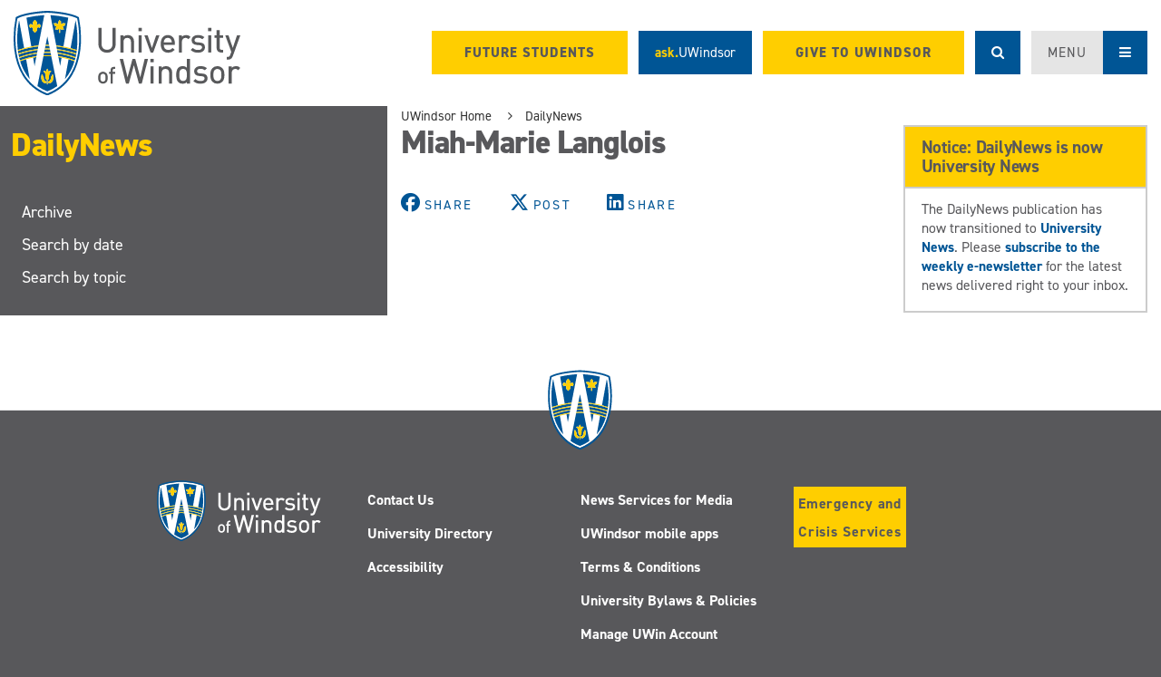

--- FILE ---
content_type: text/html; charset=utf-8
request_url: https://www.uwindsor.ca/dailynews/tags/miah-marie-langlois?page=7
body_size: 8377
content:
<!DOCTYPE html PUBLIC "-//W3C//DTD XHTML+RDFa 1.0//EN" "http://www.w3.org/MarkUp/DTD/xhtml-rdfa-1.dtd">
<html lang="en" dir="ltr" prefix="content: http://purl.org/rss/1.0/modules/content/ dc: http://purl.org/dc/terms/ foaf: http://xmlns.com/foaf/0.1/ og: http://ogp.me/ns# rdfs: http://www.w3.org/2000/01/rdf-schema# sioc: http://rdfs.org/sioc/ns# sioct: http://rdfs.org/sioc/types# skos: http://www.w3.org/2004/02/skos/core# xsd: http://www.w3.org/2001/XMLSchema#">
<head profile="http://www.w3.org/1999/xhtml/vocab">
  <meta charset="utf-8">
  <meta name="viewport" content="width=device-width, initial-scale=1.0">
  <meta http-equiv="X-UA-Compatible" content="IE=10" />
  <meta http-equiv="Content-Type" content="text/html; charset=utf-8" />
<link rel="alternate" type="application/rss+xml" title="Miah-Marie Langlois" href="https://www.uwindsor.ca/dailynews/taxonomy/term/2647/all/feed" />
<link rel="alternate" type="application/rss+xml" title="Miah-Marie Langlois" href="https://www.uwindsor.ca/dailynews/taxonomy/term/2647/feed/full-body" />
<link rel="alternate" type="application/rss+xml" title="" href="https://www.uwindsor.ca/dailynews/science-feed/2647" />
<meta property="og:type" content="website" />
<meta property="og:title" content="Miah-Marie Langlois | DailyNews" />
<meta property="og:url" content="https://www.uwindsor.ca/dailynews/tags/miah-marie-langlois" />
<meta property="og:description" content="Miah-Marie Langlois | DailyNews" />
<meta property="og:image" content="https://www.uwindsor.ca/dailynews/sites/all/themes/uwindsor_bootstrap/images/uwindsor_logo.svg" />
<meta name="twitter:card" content="summary" />
<meta name="twitter:title" content="Miah-Marie Langlois | DailyNews" />
<meta name="twitter:description" content="Miah-Marie Langlois | DailyNews" />
<meta name="twitter:image" content="https://www.uwindsor.ca/dailynews/sites/all/themes/uwindsor_bootstrap/images/uwindsor_logo.svg" />
<link rel="shortcut icon" href="https://www.uwindsor.ca/dailynews/sites/uwindsor.ca.dailynews/themes/uwindsor_dailynews_theme/favicon.ico" type="image/vnd.microsoft.icon" />
<meta name="generator" content="Drupal 7 (https://www.drupal.org)" />
<link rel="canonical" href="https://www.uwindsor.ca/dailynews/tags/miah-marie-langlois" />
<link rel="shortlink" href="https://www.uwindsor.ca/dailynews/taxonomy/term/2647" />
  <link rel="apple-touch-icon" sizes="180x180" href="https://www.uwindsor.ca/sites/all/themes/uwindsor_bootstrap/favicon_package/apple-touch-icon.png">
  <link rel="icon" type="image/png" href="https://www.uwindsor.ca/sites/all/themes/uwindsor_bootstrap/favicon_package/favicon-32x32.png" sizes="32x32">
  <link rel="icon" type="image/png" href="https://www.uwindsor.ca/sites/all/themes/uwindsor_bootstrap/favicon_package/favicon-16x16.png" sizes="16x16">
  <link rel="mask-icon" href="https://www.uwindsor.ca/sites/all/themes/uwindsor_bootstrap/favicon_package/safari-pinned-tab.svg" color="#005596">
  <link rel="manifest" href="https://www.uwindsor.ca/sites/all/themes/uwindsor_bootstrap/favicon_package/site.webmanifest">
  <meta name="theme-color" content="#ffffff">
  <title>Miah-Marie Langlois | DailyNews</title>

  <!-- Adobe Font CSS -->
  <link rel="stylesheet" href="https://use.typekit.net/ruf6eee.css">
  <link type="text/css" rel="stylesheet" href="https://www.uwindsor.ca/dailynews/sites/uwindsor.ca.dailynews/files/css/css_b7rNEG_WQ06J_0_tM-3aaXjjLpul6-P-GR7_Kl1xuRg.css" media="all" />
<link type="text/css" rel="stylesheet" href="https://www.uwindsor.ca/dailynews/sites/uwindsor.ca.dailynews/files/css/css_5WsOg5cH0CP-9CV-GbP0QZ1RlNAT3eYrgvfzuH7Uqsg.css" media="all" />
<link type="text/css" rel="stylesheet" href="https://www.uwindsor.ca/dailynews/sites/uwindsor.ca.dailynews/files/css/css_-iylrKD4RMhKABGxQ0yAzNYAUdhuIxAPf4s4G7AO7Vo.css" media="all" />
<link type="text/css" rel="stylesheet" href="https://www.uwindsor.ca/dailynews/sites/uwindsor.ca.dailynews/files/css/css_0e9xb4gP2MCvDCKQ5tQI9cGle0_CGZmPT46R7ntkltQ.css" media="all" />

  <script defer="defer" src="https://www.uwindsor.ca/dailynews/sites/uwindsor.ca.dailynews/files/google_tag/ga4_website/google_tag.script.js?t9jojl"></script>
<script defer="defer" src="https://www.uwindsor.ca/dailynews/sites/uwindsor.ca.dailynews/files/google_tag/gtm_future/google_tag.script.js?t9jojl"></script>
<script defer="defer" src="https://www.uwindsor.ca/dailynews/sites/uwindsor.ca.dailynews/files/google_tag/gtm_pac/google_tag.script.js?t9jojl"></script>
<script src="https://www.uwindsor.ca/dailynews/sites/all/modules/jquery_update/replace/jquery/1.8/jquery.min.js?v=1.8.3"></script>
<script src="https://www.uwindsor.ca/dailynews/misc/jquery-extend-3.4.0.js?v=1.8.3"></script>
<script src="https://www.uwindsor.ca/dailynews/misc/jquery-html-prefilter-3.5.0-backport.js?v=1.8.3"></script>
<script src="https://www.uwindsor.ca/dailynews/misc/jquery.once.js?v=1.2"></script>
<script src="https://www.uwindsor.ca/dailynews/misc/drupal.js?t9jojl"></script>
<script src="https://www.uwindsor.ca/dailynews/misc/form-single-submit.js?v=7.105"></script>
<script src="https://www.uwindsor.ca/dailynews/sites/all/modules/uwindsor/uw_eloqua/uw_eloqua_tracker.js?t9jojl"></script>
<script src="https://www.uwindsor.ca/dailynews/sites/all/modules/uwindsor/uw_gridster_module/js/jquery.draggable.js?t9jojl"></script>
<script src="https://www.uwindsor.ca/dailynews/sites/all/modules/uwindsor/uw_gridster_module/js/jquery.collision.js?t9jojl"></script>
<script src="https://www.uwindsor.ca/dailynews/sites/all/modules/uwindsor/uw_gridster_module/js/jquery.coords.js?t9jojl"></script>
<script src="https://www.uwindsor.ca/dailynews/sites/all/modules/uwindsor/uw_gridster_module/js/utils.js?t9jojl"></script>
<script src="https://www.uwindsor.ca/dailynews/sites/all/modules/uwindsor/uw_gridster_module/js/jquery.gridster.js?t9jojl"></script>
<script src="https://www.uwindsor.ca/dailynews/sites/all/modules/uwindsor/uw_gridster_module/js/uw_gridster.js?t9jojl"></script>
<script src="https://www.uwindsor.ca/dailynews/sites/all/modules/uw_search/js/uwin_search.js?t9jojl"></script>
<script src="https://www.uwindsor.ca/dailynews/sites/all/libraries/video-js/video.js?t9jojl"></script>
<script>
                  videojs.options.flash.swf = "https://www.uwindsor.ca/dailynews/sites/all/libraries/video-js/video-js.swf";
                  </script>
<script src="https://www.uwindsor.ca/dailynews/sites/all/modules/google_analytics/googleanalytics.js?t9jojl"></script>
<script src="https://www.uwindsor.ca/dailynews/sites/uwindsor.ca.dailynews/files/googleanalytics/js?t9jojl"></script>
<script>window.dataLayer = window.dataLayer || [];function gtag(){dataLayer.push(arguments)};gtag("js", new Date());gtag("set", "developer_id.dMDhkMT", true);gtag("config", "UA-3246538-2", {"groups":"default"});gtag("config", "G-KGMF9NRGXG", {"groups":"default"});</script>
<script src="https://www.uwindsor.ca/dailynews/sites/all/themes/uwindsor_bootstrap/bootstrap/js/affix.js?t9jojl"></script>
<script src="https://www.uwindsor.ca/dailynews/sites/all/themes/uwindsor_bootstrap/bootstrap/js/alert.js?t9jojl"></script>
<script src="https://www.uwindsor.ca/dailynews/sites/all/themes/uwindsor_bootstrap/bootstrap/js/button.js?t9jojl"></script>
<script src="https://www.uwindsor.ca/dailynews/sites/all/themes/uwindsor_bootstrap/bootstrap/js/carousel.js?t9jojl"></script>
<script src="https://www.uwindsor.ca/dailynews/sites/all/themes/uwindsor_bootstrap/bootstrap/js/collapse.js?t9jojl"></script>
<script src="https://www.uwindsor.ca/dailynews/sites/all/themes/uwindsor_bootstrap/bootstrap/js/dropdown.js?t9jojl"></script>
<script src="https://www.uwindsor.ca/dailynews/sites/all/themes/uwindsor_bootstrap/bootstrap/js/modal.js?t9jojl"></script>
<script src="https://www.uwindsor.ca/dailynews/sites/all/themes/uwindsor_bootstrap/bootstrap/js/tooltip.js?t9jojl"></script>
<script src="https://www.uwindsor.ca/dailynews/sites/all/themes/uwindsor_bootstrap/bootstrap/js/popover.js?t9jojl"></script>
<script src="https://www.uwindsor.ca/dailynews/sites/all/themes/uwindsor_bootstrap/bootstrap/js/scrollspy.js?t9jojl"></script>
<script src="https://www.uwindsor.ca/dailynews/sites/all/themes/uwindsor_bootstrap/bootstrap/js/tab.js?t9jojl"></script>
<script src="https://www.uwindsor.ca/dailynews/sites/all/themes/uwindsor_bootstrap/bootstrap/js/transition.js?t9jojl"></script>
<script src="https://www.uwindsor.ca/dailynews/sites/all/themes/uwindsor_bootstrap/js/script.js?t9jojl"></script>
<script src="https://www.uwindsor.ca/dailynews/sites/all/themes/uwindsor_bootstrap/js/alpine.js?t9jojl"></script>
<script>jQuery.extend(Drupal.settings, {"basePath":"\/dailynews\/","pathPrefix":"","setHasJsCookie":0,"ajaxPageState":{"theme":"uwindsor_dailynews","theme_token":"msRi3Oexu39Va6h3M6ySQlATUw7hn48exITILHUTSw8","js":{"sites\/all\/themes\/bootstrap\/js\/bootstrap.js":1,"https:\/\/www.uwindsor.ca\/dailynews\/sites\/uwindsor.ca.dailynews\/files\/google_tag\/ga4_website\/google_tag.script.js":1,"https:\/\/www.uwindsor.ca\/dailynews\/sites\/uwindsor.ca.dailynews\/files\/google_tag\/gtm_future\/google_tag.script.js":1,"https:\/\/www.uwindsor.ca\/dailynews\/sites\/uwindsor.ca.dailynews\/files\/google_tag\/gtm_pac\/google_tag.script.js":1,"sites\/all\/modules\/jquery_update\/replace\/jquery\/1.8\/jquery.min.js":1,"misc\/jquery-extend-3.4.0.js":1,"misc\/jquery-html-prefilter-3.5.0-backport.js":1,"misc\/jquery.once.js":1,"misc\/drupal.js":1,"misc\/form-single-submit.js":1,"sites\/all\/modules\/uwindsor\/uw_eloqua\/uw_eloqua_tracker.js":1,"sites\/all\/modules\/uwindsor\/uw_gridster_module\/js\/jquery.draggable.js":1,"sites\/all\/modules\/uwindsor\/uw_gridster_module\/js\/jquery.collision.js":1,"sites\/all\/modules\/uwindsor\/uw_gridster_module\/js\/jquery.coords.js":1,"sites\/all\/modules\/uwindsor\/uw_gridster_module\/js\/utils.js":1,"sites\/all\/modules\/uwindsor\/uw_gridster_module\/js\/jquery.gridster.js":1,"sites\/all\/modules\/uwindsor\/uw_gridster_module\/js\/uw_gridster.js":1,"sites\/all\/modules\/uw_search\/js\/uwin_search.js":1,"sites\/all\/libraries\/video-js\/video.js":1,"0":1,"sites\/all\/modules\/google_analytics\/googleanalytics.js":1,"https:\/\/www.uwindsor.ca\/dailynews\/sites\/uwindsor.ca.dailynews\/files\/googleanalytics\/js?t9jojl":1,"1":1,"sites\/all\/themes\/uwindsor_bootstrap\/bootstrap\/js\/affix.js":1,"sites\/all\/themes\/uwindsor_bootstrap\/bootstrap\/js\/alert.js":1,"sites\/all\/themes\/uwindsor_bootstrap\/bootstrap\/js\/button.js":1,"sites\/all\/themes\/uwindsor_bootstrap\/bootstrap\/js\/carousel.js":1,"sites\/all\/themes\/uwindsor_bootstrap\/bootstrap\/js\/collapse.js":1,"sites\/all\/themes\/uwindsor_bootstrap\/bootstrap\/js\/dropdown.js":1,"sites\/all\/themes\/uwindsor_bootstrap\/bootstrap\/js\/modal.js":1,"sites\/all\/themes\/uwindsor_bootstrap\/bootstrap\/js\/tooltip.js":1,"sites\/all\/themes\/uwindsor_bootstrap\/bootstrap\/js\/popover.js":1,"sites\/all\/themes\/uwindsor_bootstrap\/bootstrap\/js\/scrollspy.js":1,"sites\/all\/themes\/uwindsor_bootstrap\/bootstrap\/js\/tab.js":1,"sites\/all\/themes\/uwindsor_bootstrap\/bootstrap\/js\/transition.js":1,"sites\/all\/themes\/uwindsor_bootstrap\/js\/script.js":1,"sites\/all\/themes\/uwindsor_bootstrap\/js\/alpine.js":1},"css":{"modules\/system\/system.base.css":1,"sites\/uwindsor.ca.dailynews\/modules\/simplenews\/simplenews.css":1,"sites\/all\/modules\/calendar\/css\/calendar_multiday.css":1,"sites\/all\/modules\/date\/date_api\/date.css":1,"sites\/all\/modules\/date\/date_popup\/themes\/datepicker.1.7.css":1,"sites\/all\/modules\/date\/date_repeat_field\/date_repeat_field.css":1,"modules\/field\/theme\/field.css":1,"sites\/all\/modules\/google_appliance\/theme\/google_appliance.css":1,"sites\/all\/modules\/uwindsor\/uw_gridster_module\/css\/jquery.gridster.css":1,"sites\/all\/modules\/uwindsor\/uw_gridster_module\/css\/uw_gridster.css":1,"sites\/all\/modules\/uwindsor\/uw_social_follow\/css\/uw_social_follow.css":1,"sites\/all\/modules\/views\/css\/views.css":1,"sites\/all\/modules\/ckeditor\/css\/ckeditor.css":1,"sites\/all\/modules\/ctools\/css\/ctools.css":1,"sites\/all\/libraries\/video-js\/video-js.min.css":1,"sites\/all\/themes\/uwindsor_bootstrap\/css\/normalize.css":1,"sites\/all\/themes\/uwindsor_bootstrap\/css\/animate.css":1,"sites\/all\/themes\/uwindsor_bootstrap\/css\/bootstrap.css":1,"sites\/all\/themes\/uwindsor_bootstrap\/css\/style.css":1,"sites\/all\/themes\/uwindsor_bootstrap\/less\/font-awesome\/font-awesome.css":1,"sites\/all\/themes\/uwindsor_bootstrap\/fontawesome6\/css\/fontawesome.css":1,"sites\/all\/themes\/uwindsor_bootstrap\/fontawesome6\/css\/brands.css":1,"sites\/all\/themes\/uwindsor_bootstrap\/fontawesome6\/css\/solid.css":1,"sites\/uwindsor.ca.dailynews\/themes\/uwindsor_dailynews_theme\/assets\/css\/dailynews-style.css":1}},"googleanalytics":{"account":["UA-3246538-2","G-KGMF9NRGXG"],"trackOutbound":1,"trackMailto":1,"trackDownload":1,"trackDownloadExtensions":"7z|aac|arc|arj|asf|asx|avi|bin|csv|doc(x|m)?|dot(x|m)?|exe|flv|gif|gz|gzip|hqx|jar|jpe?g|js|mp(2|3|4|e?g)|mov(ie)?|msi|msp|pdf|phps|png|ppt(x|m)?|pot(x|m)?|pps(x|m)?|ppam|sld(x|m)?|thmx|qtm?|ra(m|r)?|sea|sit|tar|tgz|torrent|txt|wav|wma|wmv|wpd|xls(x|m|b)?|xlt(x|m)|xlam|xml|z|zip"},"urlIsAjaxTrusted":{"\/dailynews\/tags\/miah-marie-langlois?page=7":true},"bootstrap":{"anchorsFix":"0","anchorsSmoothScrolling":"1","popoverEnabled":"1","popoverOptions":{"animation":1,"html":0,"placement":"right","selector":"","trigger":"click","title":"","content":"","delay":0,"container":"body"},"tooltipEnabled":"1","tooltipOptions":{"animation":1,"html":0,"placement":"auto left","selector":"","trigger":"hover focus","delay":0,"container":"body"}}});</script>
	<!-- Google Tag Manager -->
	<script>(function(w,d,s,l,i){w[l]=w[l]||[];w[l].push({'gtm.start':
	new Date().getTime(),event:'gtm.js'});var f=d.getElementsByTagName(s)[0],
	j=d.createElement(s),dl=l!='dataLayer'?'&l='+l:'';j.async=true;j.src=
	'https://www.googletagmanager.com/gtm.js?id='+i+dl;f.parentNode.insertBefore(j,f);
	})(window,document,'script','dataLayer','GTM-5PQFQWH');</script>
	<!-- End Google Tag Manager -->
</head>
<body class="html not-front not-logged-in one-sidebar sidebar-second page-taxonomy page-taxonomy-term page-taxonomy-term- page-taxonomy-term-2647 theme-uwindsor_dailynews"  
  x-data="collapseOptions()"
  x-on:keydown.shift.?="toggleSearch();$nextTick(() => { $refs.searchfield.focus(); });" >
	<!-- Google Tag Manager (noscript) -->
	<noscript><iframe src="https://www.googletagmanager.com/ns.html?id=GTM-5PQFQWH"
	height="0" width="0" style="display:none;visibility:hidden"></iframe></noscript>
	<!-- End Google Tag Manager (noscript) -->
  
  <div id="entire-page">
    <div id="skip-link">
      <a href="#main-content" class="element-invisible element-focusable">Skip to main content</a>
    </div>
    <noscript aria-hidden="true"><iframe src="https://www.googletagmanager.com/ns.html?id=GTM-5PQFQWH" height="0" width="0" style="display:none;visibility:hidden"></iframe></noscript>
<noscript aria-hidden="true"><iframe src="https://www.googletagmanager.com/ns.html?id=GTM-PLWJZSP" height="0" width="0" style="display:none;visibility:hidden"></iframe></noscript>
<noscript aria-hidden="true"><iframe src="https://www.googletagmanager.com/ns.html?id=GTM-KNWD8LK3" height="0" width="0" style="display:none;visibility:hidden"></iframe></noscript>
        
<div>
<div id="search-region" x-show="searchOpen" :class="{ 'animated fadeIn':searchOpen }">
    <div class="container-fluid">
                      <div class="region region-top-navigation">
    <div id="block-uw-search-uw-search" class="block block-uw-search block-no-title">
      
  <form action="/dailynews/tags/miah-marie-langlois?page=7" method="post" id="uw-search-block-form" accept-charset="UTF-8"><div><a href="#" class="fa fa-search" id="mobile-search-toggle" onclick="document.getElementById('uw-search-block-form').submit();"><span class="screen-reader-text">University of Windsor Search</span></a><div class="form-type-textfield form-item-search-keys form-item form-group">
  <label class="element-invisible" for="edit-search-keys">Enter the terms you wish to search for. </label>
 <input placeholder="SEARCH (shortcut: &quot;SHIFT+?&quot;)" id="edit-search-keys" x-ref="searchfield" x-on:keydown.escape="toggleSearch()" onfocus="this.value=&#039;&#039;" class="form-control form-text" type="text" name="search_keys" value="" size="15" maxlength="128" />
</div>
<input type="hidden" name="form_build_id" value="form-GjaqbbWpuXr1z2xIAN-lTacUZfgjz1inzEkk4Y2gsAA" />
<input type="hidden" name="form_id" value="uw_search_block_form" />
<button class="btn btn-primary form-submit" id="edit-submit" name="op" value="Search" type="submit">Search</button>
</div></form></div><!-- /.block -->
  </div>
            </div>
</div>  
<div id="menu-region" x-show="menuOpen" :class="{ 'animated fadeIn':menuOpen }">
    <div class="container-fluid">
        <div class="row">
            <div class="col-md-12">
                <div class="pull-right menu-region-options">
                    <!-- <a href="https://www.uwindsor.ca/supportuwindsor" class="support-uwindsor-button">Support UWindsor</a> -->
                    <a href="#0" class="menu-region-close" @click="menuOpen = false">
                        CLOSE
                    </a>  
                </div>
            </div>
        </div>
        
        <div class="row menu-region-links">
            <div class="col-md-3">
                <span class="menu-title">QUICK LINKS</span>
                <ul>
                <li><a href="http://www.uwindsor.ca/current-students">Current Students</a></li><li><a href="https://brightspace.uwindsor.ca/">Brightspace</a></li><li><a href="https://student.uwindsor.ca">UWinsite Student</a></li><li><a href="https://www.bkstr.com/uwindsorstore/home">Campus Bookstore</a></li><li><a href="http://www.uwindsor.ca/faculty-staff">Faculty + Staff</a></li><li><a href="https://www.uwindsor.ca/finance/345/uwinsite-finance">UWinsite Finance</a></li><li><a href="http://www.uwindsor.ca/alumni">Alumni + Donors</a></li><li><a href="https://www.uwindsor.ca/cces/1333/employers">Industry + Community Partners</a></li>                </ul>
            </div>

                        
                            <div class="col-md-3">
                <span class="menu-title">About</span>
                <ul><li class="0 first"><a href="https://www.uwindsor.ca/about-the-university">About UWindsor</a></li>
<li class="1"><a href="https://www.uwindsor.ca/president/">Office of the President</a></li>
<li class="2"><a href="https://www.uwindsor.ca/vp-people-equity-inclusion/">People, Equity and Inclusion</a></li>
<li class="3 last"><a href="https://future.uwindsor.ca/virtual-tours">Virtual Tour</a></li>
</ul><ul><li class="0 first"><a href="https://www.uwindsor.ca/visit-us">Visitor Information</a></li>
<li class="1"><a href="https://uwindsor.ca/map">Campus Maps</a></li>
<li class="2 last"><a href="https://www.uwindsor.ca/parking/">Parking</a></li>
</ul><ul><li class="0 first last"><a href="https://www.uwindsor.ca/viewmagazine/">VIEW Magazine</a></li>
</ul>                </div>
                            <div class="col-md-3">
                <span class="menu-title">Academics</span>
                <span>Programs</span><ul><li class="0 first"><a href="https://www.future.uwindsor.ca/programs/?p-level=undergraduate">Undergraduate Programs</a></li>
<li class="1"><a href="https://www.future.uwindsor.ca/programs/?p-level=graduate">Graduate Programs</a></li>
<li class="2"><a href="https://www.uwindsor.ca/intl/">International Programs</a></li>
<li class="3 last"><a href="https://www.uwindsor.ca/coop-workplace-partnerships/">Co-operative Education</a></li>
</ul><span>Support</span><ul><li class="0 first"><a href="https://uwindsor.ca/registrar">Office of the Registrar</a></li>
<li class="1"><a href="https://www.uwindsor.ca/studentawards/financial-matters">Financial Matters</a></li>
<li class="2 last"><a href="https://www.uwindsor.ca/provost/">Office of the Provost</a></li>
</ul>                </div>
                            <div class="col-md-3">
                <span class="menu-title">Faculties</span>
                <ul><li class="0 first"><a href="https://www.uwindsor.ca/fahss">Arts, Humanities, and Social Sciences</a></li>
<li class="1"><a href="https://www.uwindsor.ca/law/">Law</a></li>
<li class="2"><a href="https://www.uwindsor.ca/education/">Education</a></li>
<li class="3"><a href="https://www.uwindsor.ca/nursing/">Nursing</a></li>
<li class="4"><a href="https://www.uwindsor.ca/engineering/">Engineering</a></li>
<li class="5"><a href="https://www.uwindsor.ca/odette/">Business</a></li>
<li class="6"><a href="https://www.uwindsor.ca/graduate-studies/">Graduate Studies</a></li>
<li class="7"><a href="https://www.uwindsor.ca/hk">Human Kinetics</a></li>
<li class="8 last"><a href="https://www.uwindsor.ca/science">Science</a></li>
</ul>                </div>
            </div><div class="row menu-region-links">                <div class="col-md-3">
                <span class="menu-title">Research</span>
                <ul><li class="0 first"><a href="https://www.uwindsor.ca/research/">Research &amp; Innovation</a></li>
<li class="1 last"><a href="https://www.uwindsor.ca/research-partnerships/">Research Partnerships </a></li>
</ul><ul><li class="0 first"><a href="https://www.uwindsor.ca/research-ethics-board/">Research Ethics</a></li>
<li class="1"><a href="https://www.uwindsor.ca/researchsafetycommittee/">Research Safety</a></li>
<li class="2"><a href="https://www.uwindsor.ca/animal-care-committee/">Animal Care</a></li>
<li class="3 last"><a href="https://www.uwindsor.ca/finance/research-finance">Research Finance</a></li>
</ul><ul><li class="0 first"><a href="http://leddy.uwindsor.ca/">Leddy Library</a></li>
<li class="1 last"><a href="https://scholar.uwindsor.ca/uwilldiscover/">UWill Discover!</a></li>
</ul>                </div>
                            <div class="col-md-3">
                <span class="menu-title">Student Life</span>
                <ul><li class="0 first"><a href="https://www.uwindsor.ca/639668/around-university">About Student Life</a></li>
<li class="1"><a href="https://www.uwindsor.ca/event-calendar">UWindsor Events</a></li>
<li class="2"><a href="https://www.uwindsor.ca/soca/237/soca-events">SoCA Concerts &amp; Events</a></li>
<li class="3 last"><a href="https://golancers.ca/">Lancers Varsity Sports</a></li>
</ul><ul><li class="0 first"><a href="https://www.uwindsor.ca/recreation-and-fitness">Athletics + Recreation Services</a></li>
<li class="1"><a href="https://www.uwindsor.ca/studentaccessibility/">Student Accessibility Services</a></li>
<li class="2"><a href="https://www.uwindsor.ca/residence/">Residence</a></li>
<li class="3"><a href="https://www.uwindsor.ca/food/">Food Services</a></li>
<li class="4 last"><a href="https://www.uwindsor.ca/156/lots-student-support-services">Student Support</a></li>
</ul>                </div>
                        <div class="row menu-region-links" style="margin:0;">
                <div class="container-fluid">
                    <div class="col-md-offset-9 col-md-3">
                        <a href="#entire-page" class="pull-right back-to-top">Back to Top <em class="fa fa-arrow-up"></em></a>
                    </div>
                </div>
            </div>
        </div>
    </div>
</div>
<div class="container-fluid">
    <div class="main-header">
        <div class="top-navigation-area">
            <div class="header-area">
                <div class="logo-region">
                    <a href="//www.uwindsor.ca" title="Home">
                        <img src="/dailynews/sites/all/themes/uwindsor_bootstrap/images/uwindsor_logo.svg"  
                        onerror="this.onerror=null; this.src='/dailynews/sites/all/themes/uwindsor_bootstrap/images/uwin_logo.jpg'" 
                        alt="Home" />
                    </a>
                </div>
                <div class="right-header-area">
                                        <a href="//www.uwindsor.ca/future-students" class="admissions-button hidden-xs hidden-sm">
                        FUTURE STUDENTS
                    </a>
                                                            <a href="http://ask.uwindsor.ca" class="ask-uwindsor-button hidden-xs hidden-sm">
                        <span><span class="ask-uwindsor-button__ask">ask.</span>UWindsor</span>
                    </a>
                                                            <a href="//www.uwindsor.ca/supportuwindsor" class="admissions-button hidden-xs hidden-sm">
                        GIVE TO UWINDSOR
                    </a>
                                                                <a href="#0" class="search-button" aria-label="Show search area" @click="toggleSearch(); $nextTick(() => { $refs.searchfield.focus() });"></a>
                                        <a href="#0" class="menu-button" class="menu-button" @click="toggleMenu()">
                        <span class="menu-button-text hidden-xs">MENU</span>
                        <span class="menu-button-icon"></span>
                    </a>
                </div>
            </div>
             
                <a href="//www.uwindsor.ca/future-students" class="admissions-button visible-xs visible-sm">
                    FUTURE STUDENTS
                </a>
                                        <a href="http://ask.uwindsor.ca" class="ask-uwindsor-button visible-xs visible-sm">
                    <span><span class="ask-uwindsor-button__ask">ask.</span>UWindsor</span>
                </a>
                        
                            <a href="//www.uwindsor.ca/supportuwindsor" class="admissions-button visible-xs visible-sm">
                    GIVE TO UWINDSOR
                </a>
                    </div>
    </div>
</div>
</div>
    <div class="container-fluid ">
        <div class="main-container">
            <div class="row">
                <!-- left side of the main container -->
                                <aside class="col-md-4 col-lg-3 uw-left-sidebar" role="complementary">
                    <!-- mobile breadcrumb back button -->
                                            <div class="mobile-breadcrumbs visible-sm visible-xs">
                            <span class="mobile-breadcrumbs__text">
                                <em class="fa fa-angle-left"></em><a href="https://www.uwindsor.ca/dailynews">DailyNews</a>                            </span>
                        </div>
                                                            <span class="site-name">
                            <a href="/dailynews/" 
                            title="Go to DailyNews home page">DailyNews</a>
                    </span>
                                                                <button id="mobile-dropdown-toggle" class="mobile-section visible-sm visible-xs" onclick="toggle_section_menu();">
                            <p>
                            In this section 
                            </p>
                        </button>
                        <div class="hidden-sm hidden-xs">
                              <div class="region region-menus">
    <div id="block-menu-block-1" class="block block-menu-block block-no-title">
<nav id="nav-menu-nav-1">      
  <div class="menu-block-wrapper menu-block-1 menu-name-menu-daily-news parent-mlid-0 menu-level-1">
  <ul class="menu nav"><li class="first leaf menu-mlid-7875"><a href="/dailynews/" title="">Archive</a></li>
<li class="leaf menu-mlid-6848"><a href="/dailynews/news-by-date" title="">Search by date</a></li>
<li class="last leaf menu-mlid-6847"><a href="/dailynews/topics" title="">Search by topic</a></li>
</ul></div>
</nav></div><!-- /.block -->
  </div>
                        </div>
                        <div class="visible-xs visible-sm">
                            <div id="mobile-menu-section">
                                  <div class="region region-menus">
      <div class="region region-menus">
    <div id="block-menu-block-1" class="block block-menu-block block-no-title">
<nav id="nav-menu-nav-1">      
  <div class="menu-block-wrapper menu-block-1 menu-name-menu-daily-news parent-mlid-0 menu-level-1">
  <ul class="menu nav"><li class="first leaf menu-mlid-7875"><a href="/dailynews/" title="">Archive</a></li>
<li class="leaf menu-mlid-6848"><a href="/dailynews/news-by-date" title="">Search by date</a></li>
<li class="last leaf menu-mlid-6847"><a href="/dailynews/topics" title="">Search by topic</a></li>
</ul></div>
</nav></div><!-- /.block -->
  </div>
  </div>
                            </div>
                        </div>
                                                        </aside>
                    

                <!-- main content area needs to be computed -->
                
                <!-- Header area inside content section -->
                <div class="col-md-8 col-lg-9 uw-content-wrapper">
                        <!-- header image -->
                                                                        <!-- breadcrumbs (hidden mobile)-->
                        <div class="hidden-sm hidden-xs">
                                <ol class="breadcrumb"><li class="first"><a href="//uwindsor.ca">UWindsor Home</a></li>
<li class="last"><a href="https://www.uwindsor.ca/dailynews">DailyNews</a></li>
</ol>                        </div>
                                            <div class="row">
						<div class="col-md-8 col-lg-8 uw-content-area">
                            
                            <!--  Main content area -->
                            <span id="main-content"></span>
                                                                                                                                <h1 class="page-header">Miah-Marie Langlois</h1>
                                                                                                                                                                                                                                                                          <div class="region region-content">
    <div id="block-system-main" class="block block-system block-no-title">
      
  <div class="view view-taxonomy-term view-id-taxonomy_term view-display-id-page view-dom-id-bc47be9018116f4c4e10b4e07fd9f3a2">
        
  
  
  
  
  
  
  
  
</div></div><!-- /.block -->
  </div>
                                                            <div class="social-share-container hidden-xs hidden-sm">
                                    
	<ul class="social-share-icon-container">
		<li>
			<a href="https://www.facebook.com/sharer/sharer.php?u=https%3A%2F%2Fwww.uwindsor.ca%2Fdailynews%2Ftags%2Fmiah-marie-langlois" target="_blank" title="Share us on Facebook">
				<em class="fa fa-brands fa-facebook"></em><span class="">share</span>
			</a>
		</li>
		<li>
			<a href="https://twitter.com/intent/tweet/?&url=https%3A%2F%2Fwww.uwindsor.ca%2Fdailynews%2Ftags%2Fmiah-marie-langlois" target="_blank" title="Share us on X (Twitter)">
				<em class="fa fa-brands fa-x-twitter"></em><span class="">post</span>
			</a>
		</li>
		<li>
			<a href="https://www.linkedin.com/shareArticle?url=https%3A%2F%2Fwww.uwindsor.ca%2Fdailynews%2Ftags%2Fmiah-marie-langlois" target="_blank" title="Share us on LinkedIn">
				<em class="fa fa-brands fa-linkedin-square"></em><span class="">share</span>
			</a>
		</li>
	</ul>
	                                </div>
                            						</div>
						<!-- Mobile sidebar first -->
						
						<!-- right sidebar if it has blocks --> 
													<aside class="col-md-4 col-lg-4 uw-right-sidebar" role="complementary">
								  <div class="region region-sidebar-second">
    <div id="block-block-28" class="block block-block block-no-title">
      
  <style type="text/css">.note-wrap {
    display: -webkit-box;
    display: -ms-flexbox;
    display: flex;
    -webkit-box-orient: vertical;
    -webkit-box-direction: normal;
        -ms-flex-direction: column;
            flex-direction: column;
}
.note-title {
background-color: #FFCE00;
    width: 100%;
    display: block;
    font-size: 1.2em;
    font-weight: bold;
    padding: 1rem 1.5rem;
    border: 2px solid #ccc;
    border-bottom: 0;
    line-height: 1.75rem;
    color: #58585B;
    letter-spacing: -.25px;
}
.note-body {
    display: block;
    width: 100%;
    border: 2px solid #ccc;
    font-size: 1.3rem;
    color: #58585B;
    padding: 1rem 1.5rem 1.5rem 1.5rem;
}
</style>
<aside>
<div class="note-wrap">
<div class="note-title">Notice: DailyNews is now University News</div>

<div class="note-body">The DailyNews publication has now transitioned to <strong><a href="https://www.uwindsor.ca/news/">University News</a></strong>. Please <strong><a href="https://www.uwindsor.ca/news/358/sign-subscribe">subscribe to the weekly e-newsletter</a></strong> for the latest news delivered right to your inbox.</div>
</div>
</aside>
</div><!-- /.block -->
  </div>
							</aside>  <!-- /#sidebar-second -->
						                    </div>
                </div>
                                    <div class="social-share-container container visible-xs visible-sm">
                        
	<ul class="social-share-icon-container">
		<li>
			<a href="https://www.facebook.com/sharer/sharer.php?u=https%3A%2F%2Fwww.uwindsor.ca%2Fdailynews%2Ftags%2Fmiah-marie-langlois" target="_blank" title="Share us on Facebook">
				<em class="fa fa-brands fa-facebook"></em><span class="">share</span>
			</a>
		</li>
		<li>
			<a href="https://twitter.com/intent/tweet/?&url=https%3A%2F%2Fwww.uwindsor.ca%2Fdailynews%2Ftags%2Fmiah-marie-langlois" target="_blank" title="Share us on X (Twitter)">
				<em class="fa fa-brands fa-x-twitter"></em><span class="">post</span>
			</a>
		</li>
		<li>
			<a href="https://www.linkedin.com/shareArticle?url=https%3A%2F%2Fwww.uwindsor.ca%2Fdailynews%2Ftags%2Fmiah-marie-langlois" target="_blank" title="Share us on LinkedIn">
				<em class="fa fa-brands fa-linkedin-square"></em><span class="">share</span>
			</a>
		</li>
	</ul>
	                    </div>
                            </div>
        </div>
    </div>
<footer class="footer">
    <div class="container hidden-xs hidden-sm">
        <img src="/dailynews/sites/all/themes/uwindsor_bootstrap/images/uwindsor_shield.svg" onerror="this.onerror=null; this.src='/dailynews/sites/all/themes/uwindsor_bootstrap/images/uwin_shield_small.png'" alt="UWindsor Shield" class="footer-shield center-block">
    </div>

    <div class="container footer-container">
        <div class="main-footer">
            <div class="region">
                <div class="col-md-12">
                    <div class="col-md-3">
                        <img src="/dailynews/sites/all/themes/uwindsor_bootstrap/images/uwindsor_footer_logo.svg" onerror="this.onerror=null; this.src='/dailynews/sites/all/themes/uwindsor_bootstrap/images/white-text-logo-small.png'" alt="UWindsor Logo" class="center-block footer-logo">
                    </div>
                    <div class="col-md-3 footer-links">
                        <ul>
                            <li><a href="//www.uwindsor.ca/contact">Contact Us</a></li>
                            <li><a href="//www.uwindsor.ca/directory">University Directory</a></li>
                            <li><a href="//www.uwindsor.ca/ohrcrm/accessibility">Accessibility</a></li>
                        </ul>
                    </div>
                    <div class="col-md-3 footer-links">
                        <ul>
                            <li><a href="//www.uwindsor.ca/publicaffairs/news-services">News Services for Media</a></li>
                            <li><a href="//www.uwindsor.ca/app/">UWindsor mobile apps</a></li>
                            <li><a href="//www.uwindsor.ca/394207/terms-and-conditions">Terms & Conditions</a></li>
                            <li><a href="//www.uwindsor.ca/policies">University Bylaws & Policies</a></li>
			                <li><a href="//www.uwindsor.ca/its/uwinid">Manage UWin Account</a></li>
                        </ul>
                    </div>
                    <div class="col-md-3 emergency-services">
                        <span><a href="//www.uwindsor.ca/emergency-services">&nbsp;Emergency and&nbsp;<br/>&nbsp;Crisis Services&nbsp;</a></span>
                    </div>
                </div>

            </div>
        </div>
    </div>

    <div class="bottom_navigation">
        <div class="container">
            <div class="footer-icons">
                <ul class="center-block">
                    <li><a href="https://twitter.com/uwindsor" target="_blank" title="Follow on X (Twitter)"><em class="fa fa-brands fa-x-twitter"></em><span class="screen-reader-text">Follow us on X (Twitter)</span></a></li>
                    <li><a href="https://www.facebook.com/UWindsor/" target="_blank" title="Follow on Facebook"><em class="fa fa-brands fa-facebook"></em><span class="screen-reader-text">Follow us on Facebook</span></a></li>
                    <li><a href="https://www.linkedin.com/school/uwindsor" target="_blank" title="Follow on LinkedIn"><em class="fa fa-brands fa-linkedin"></em><span class="screen-reader-text">Follow us on LinkedIn</span></a></li>
                    <li><a href="https://www.youtube.com/user/uwindsor" target="_blank" title="Follow on Youtube"><em class="fa fa-brands fa-youtube"></em><span class="screen-reader-text">Follow us on Youtube</span></a></li>
                    <li><a href="https://instagram.com/uwindsor/" target="_blank" title="Follow on Instagram"><em class="fa fa-brands fa-instagram"></em><span class="screen-reader-text">Follow us on Instagram</span></a></li>
                </ul>
            </div>
        </div>
    </div>
</footer>
    
      <script type="text/javascript">
        window._monsido = window._monsido || {
          token: "DZWv9cPcXodkqn2hwaS5sg",
          statistics: {
              enabled: true,
              cookieLessTracking: true,
              documentTracking: {
                  enabled: true,
                  documentCls: "monsido_download",
                  documentIgnoreCls: "monsido_ignore_download",
                  documentExt: ["pdf","doc","docx","xls","xlsx","rtf","html","ppt","pptx","pps","ppsx","txt"],
              },
          },
          heatmap: {
              enabled: true,
          },
          pageCorrect: {
              enabled: true,
          },
      };
      </script>
      <script type="text/javascript" async src="https://app-script.monsido.com/v2/monsido-script.js"></script>
      <script src="https://www.uwindsor.ca/dailynews/sites/all/themes/bootstrap/js/bootstrap.js?t9jojl"></script>
  </div>
</body>
</html>


--- FILE ---
content_type: text/css
request_url: https://www.uwindsor.ca/dailynews/sites/uwindsor.ca.dailynews/files/css/css_5WsOg5cH0CP-9CV-GbP0QZ1RlNAT3eYrgvfzuH7Uqsg.css
body_size: 7851
content:
#simplenews-admin-filter .form-item{clear:both;line-height:1.75em;margin:0pt 1em 0pt 0pt;}#simplenews-admin-filter .form-item label{float:left;width:12em;}#simplenews-admin-filter .spacer{margin-left:12em;}#simplenews-admin-filter .form-select,#simplenews-admin-filter .form-text{width:14em;}.block-simplenews .issues-link,.block-simplenews .issues-list{margin-top:1em;}.block-simplenews .issues-list .newsletter-created{display:none;}
.calendar-calendar tr.odd,.calendar-calendar tr.even{background-color:#fff;}.calendar-calendar table{border-collapse:collapse;border-spacing:0;margin:0 auto;padding:0;width:100%;}.calendar-calendar .month-view table{border:none;padding:0;margin:0;width:100%;}.calendar-calendar .year-view td{width:32%;padding:1px;border:none;}.calendar-calendar .year-view td table td{width:13%;padding:0;}.calendar-calendar tr{padding:0;margin:0;background-color:white;}.calendar-calendar th{text-align:center;margin:0;}.calendar-calendar th a{font-weight:bold;}.calendar-calendar td{width:14%;border:1px solid #ccc;color:#777;text-align:right;vertical-align:top;margin:0;padding:0;}.calendar-calendar .mini{border:none;}.calendar-calendar td.week{width:1%;min-width:1%;}.calendar-calendar .week{clear:both;font-style:normal;color:#555;font-size:0.8em;}.calendar-calendar .inner{height:auto !important;height:5em;padding:0;margin:0;}.calendar-calendar .inner div{padding:0;margin:0;}.calendar-calendar .inner p{padding:0 0 .8em 0;margin:0;}.calendar-calendar td a{font-weight:bold;text-decoration:none;}.calendar-calendar td a:hover{text-decoration:underline;}.calendar-calendar td.year,.calendar-calendar td.month{text-align:center;}.calendar-calendar th.days{color:#ccc;background-color:#224;text-align:center;padding:1px;margin:0;}.calendar-calendar div.day{float:right;text-align:center;padding:0.125em 0.25em 0 0.25em;margin:0;background-color:#f3f3f3;border:1px solid gray;border-width:0 0 1px 1px;clear:both;width:1.5em;}.calendar-calendar div.calendar{background-color:#fff;border:solid 1px #ddd;text-align:left;margin:0 .25em .25em 0;width:96%;float:right;clear:both;}.calendar-calendar .day-view div.calendar{float:none;width:98%;margin:1% 1% 0 1%;}.calendar-calendar div.title{font-size:.8em;text-align:center;}.calendar-calendar div.title a{color:#000;}.calendar-calendar div.title a:hover{color:#c00;}.calendar-calendar .content{clear:both;padding:3px;padding-left:5px;}.calendar div.form-item{white-space:normal;}table td.mini,table th.mini,table.mini td.week{padding:0 1px 0 0;margin:0;}table td.mini a{font-weight:normal;}.calendar-calendar .mini-day-off{padding:0px;}.calendar-calendar .mini-day-on{padding:0px;}table .mini-day-on a{text-decoration:underline;}.calendar-calendar .mini .title{font-size:.8em;}.mini .calendar-calendar .week{font-size:.7em;}.mini-row{width:100%;border:none;}.mini{width:32%;vertical-align:top;}.calendar-calendar .stripe{height:5px;width:auto;font-size:1px !important;line-height:1px !important;}.calendar-calendar .day-view .stripe{width:100%;}table.calendar-legend{background-color:#ccc;width:100%;margin:0;padding:0;}table.calendar-legend tr.odd .stripe,table.calendar-legend tr.even .stripe{height:12px !important;font-size:9px !important;line-height:10px !important;}.calendar-legend td{text-align:left;padding-left:5px;}.calendar-empty{font-size:1px;line-height:1px;}.calendar-calendar td.calendar-agenda-hour{text-align:right;border:none;border-top:1px solid #CCCCCC;padding-top:.25em;width:1%;}.calendar-calendar td.calendar-agenda-no-hours{min-width:1%;}.calendar-calendar td.calendar-agenda-hour .calendar-hour{font-size:1.2em;font-weight:bold;}.calendar-calendar td.calendar-agenda-hour .calendar-ampm{font-size:1em;}.calendar-calendar td.calendar-agenda-items{border:1px solid #CCCCCC;text-align:left;}.calendar-calendar td.calendar-agenda-items div.calendar{width:auto;padding:.25em;margin:0;}.calendar-calendar div.calendar div.inner .calendar-agenda-empty{width:100%;text-align:center;vertical-align:middle;padding:1em 0;background-color:#fff;}.calendar-date-select form{text-align:right;float:right;width:25%;}.calendar-date-select div,.calendar-date-select input,.calendar-date-select label{text-align:right;padding:0;margin:0;float:right;clear:both;}.calendar-date-select .description{float:right;}.calendar-label{font-weight:bold;display:block;clear:both;}.calendar-calendar div.date-nav{background-color:#ccc;color:#777;padding:0.2em;width:auto;border:1px solid #ccc;}.calendar-calendar div.date-nav a,.calendar-calendar div.date-nav h3{color:#777;text-decoration:none;}.calendar-calendar th.days{background-color:#eee;color:#777;font-weight:bold;border:1px solid #ccc;}.calendar-calendar td.empty{background:#ccc;border-color:#ccc;color:#cc9;}.calendar-calendar table.mini td.empty{background:#fff;border-color:#fff;}.calendar-calendar td div.day{border:1px solid #ccc;border-top:none;border-right:none;margin-bottom:2px;}.calendar-calendar td .inner div,.calendar-calendar td .inner div a{background:#eee;}.calendar-calendar div.calendar{border:none;font-size:x-small;}.calendar-calendar td .inner div.calendar div,.calendar-calendar td .inner div.calendar div a{border:none;background:#ffc;padding:0;}.calendar-calendar td .inner div.calendar div.calendar-more,.calendar-calendar td .inner div.calendar div.calendar-more a{color:#444;background:#fff;text-align:right;}.calendar-calendar td .inner .view-field,.calendar-calendar td .inner .view-field a{color:#444;font-weight:normal;}.calendar-calendar td span.date-display-single,.calendar-calendar td span.date-display-start,.calendar-calendar td span.date-display-end,.calendar-calendar td span.date-display-separator{font-weight:bold;}.calendar-calendar td .inner div.day a{color:#4b85ac;}.calendar-calendar tr td.today,.calendar-calendar tr.odd td.today,.calendar-calendar tr.even td.today{background-color:#C3D6E4;}.calendar-calendar td .inner div.calendar div div.view-data-node-data-field-date-field-date-value{}.calendar-calendar td.past{}.calendar-calendar td.future{}.calendar-calendar td.has-events{}.calendar-calendar td.has-no-events{}.calendar-calendar tbody{border-top:none;}.calendar-calendar .month-view .full .inner,.calendar-calendar .week-view .full .multi-day .inner{height:auto;min-height:auto;}.calendar-calendar .week-view .full .calendar-agenda-hour
.calendar-calendar .month-view .full .single-day .inner .view-item{float:left;width:100%;}.calendar-calendar .week-view .full .calendar-agenda-hour,.calendar-calendar .day-view .full .calendar-agenda-hour{padding-right:2px;}.calendar-calendar .week-view .full .calendar-agenda-hour{width:6%;min-width:0px;}.calendar-calendar .week-view .full .days{width:13%;}.calendar-calendar .month-view .full div.calendar,.calendar-calendar .week-view .full div.calendar,.calendar-calendar .day-view div.calendar{width:auto;}.calendar-calendar .month-view .full tr.date-box,.calendar-calendar .month-view .full tr.date-box td,.calendar-calendar .month-view .full tr.multi-day,.calendar-calendar .month-view .full tr.multi-day td{height:19px;max-height:19px;}.calendar-calendar .month-view .full tr.single-day .no-entry,.calendar-calendar .month-view .full tr.single-day .no-entry .inner{height:44px !important;line-height:44px;}.calendar-calendar .month-view .full tr.single-day .noentry-multi-day,.calendar-calendar .month-view .full tr.single-day .noentry-multi-day .inner{height:22px !important;line-height:22px;}.calendar-calendar .month-view .full td,.calendar-calendar .week-view .full td,.calendar-calendar .day-view  td{vertical-align:top;padding:1px 2px 0 2px}.calendar-calendar .month-view .full td.date-box{height:1%;border-bottom:0px;padding-bottom:2px;}.calendar-calendar .month-view .full .week{font-size:inherit;}.calendar-calendar .month-view .full .week a,.calendar-calendar .week-view .full .week a{color:#4b85ac;}.calendar-calendar .month-view .full td .inner div.day,.calendar-calendar .month-view .full td .inner div.day a{border:none;background:none;margin-bottom:0px;}.calendar-calendar .month-view .full td.date-box .inner,.calendar-calendar .week-view .full td.date-box .inner{min-height:inherit;}.calendar-calendar .month-view .full td.multi-day,.calendar-calendar .week-view .full td.multi-day{border-top:0px;border-bottom:0px;}.calendar-calendar .week-view .full .first td.multi-day{border-top:1px solid #CCCCCC;}.calendar-calendar .month-view .full td.single-day{border-top:0px;}.calendar-calendar .month-view .full td.multi-day .inner,.calendar-calendar .week-view .full td.multi-day .inner,.calendar-calendar .day-view .full td.multi-day .inner{min-height:inherit;width:auto;position:relative;}.calendar-calendar .month-view .full td.multi-day.no-entry{min-height:0px;}.calendar-calendar .month-view .full td.single-day .calendar-empty,.calendar-calendar .month-view .full td.single-day.empty,.calendar-calendar .month-view .full td.date-box.empty{background:#F4F4F4;}.calendar-calendar .month-view .full td.single-day .inner div,.calendar-calendar .month-view .full td.single-day .inner div a,.calendar-calendar .month-view .full td.multi-day .inner div,.calendar-calendar .month-view .full td.multi-day .inner div a,.calendar-calendar .month-view .full td .inner div.calendar.monthview div,.calendar-calendar .month-view .full td .inner div.calendar.monthview div a,.calendar-calendar .week-view .full td.single-day .inner div,.calendar-calendar .week-view .full td.single-day .inner div a,.calendar-calendar .week-view .full td.multi-day .inner div,.calendar-calendar .week-view .full td.multi-day .inner div a,.calendar-calendar .week-view .full td .inner div.calendar.weekview div,.calendar-calendar .week-view .full td .inner div.calendar.weekview div a,.calendar-calendar .day-view .full td .inner div.view-item,.calendar-calendar .day-view .full td .inner div.calendar div,.calendar-calendar .day-view .full td .inner div.calendar div a{background:none;}.calendar-calendar .day-view .full td .inner div.calendar div,.calendar-calendar .day-view .full td .inner div.calendar div a{margin:0px 3px;}.calendar-calendar .day-view .full td .inner div.calendar div.stripe{margin:0px;}.calendar-calendar .month-view .full tr td.today,.calendar-calendar .month-view .full tr.odd td.today,.calendar-calendar .month-view .full tr.even td.today{background:none;border-left:2px solid #7C7F12;border-right:2px solid #7C7F12;}.calendar-calendar .month-view .full td.date-box.today{border-width:2px 2px 0px 2px;border-style:solid;border-color:#7C7F12;}.calendar-calendar .month-view .full tr td.single-day.today{border-bottom:2px solid #7C7F12;}.calendar-calendar .month-view .full tr td.multi-day.starts-today{border-left:2px solid #7C7F12;}.calendar-calendar .month-view .full tr td.multi-day.ends-today{border-right:2px solid #7C7F12;}.calendar-calendar .month-view .full tr td.multi-day,.calendar-calendar .month-view .full tr td.single-day{border-top:0px;}.calendar-calendar .month-view .full tr td.multi-day,.calendar-calendar .month-view .full tr td.date-box{border-bottom:0px;}.calendar-calendar .month-view .full .inner .monthview,.calendar-calendar .week-view .full .inner .weekview,.calendar-calendar .day-view .full .inner .dayview{-moz-border-radius:5px;border-radius:5px;width:auto;float:none;display:block;margin:.25em auto;position:relative;}.calendar-calendar .month-view .full td.single-day div.monthview,.calendar-calendar .week-view .full td.single-day div.weekview,.calendar-calendar .day-view .full td.single-day div.dayview{background:#ffc;width:auto;padding:0px 3px;overflow:hidden;}.calendar-calendar .month-view .full td.single-day .calendar-more div.monthview{background:none;}.calendar-calendar .day-view td div.dayview{padding:0px;}.calendar-calendar .month-view .full td.multi-day div.monthview,.calendar-calendar .week-view .full td.multi-day div.weekview,.calendar-calendar .day-view .full td.multi-day div.dayview{background:#74a5d7;height:1.9em;overflow:hidden;margin:0px auto;color:#ffffff;position:relative;}.calendar-calendar .week-view .full td.multi-day div.weekview{height:3.5em;}.calendar-calendar .month-view .full td.multi-day .inner .view-field,.calendar-calendar .month-view .full td.multi-day .inner .view-field a,.calendar-calendar .week-view .full td.multi-day .inner .view-field,.calendar-calendar .week-view .full td.multi-day .inner .view-field a,.calendar-calendar .day-view .full td.multi-day .inner .view-field,.calendar-calendar .day-view .full td.multi-day .inner .view-field a{color:#ffffff;}.calendar-calendar .full td.multi-day .calendar .view-field,.calendar-calendar .full td.single-day .calendar .view-field{}.calendar-calendar .day-view .full td.multi-day div.dayview,.calendar-calendar .week-view .full td.multi-day div.weekview{margin-bottom:2px;}.calendar-calendar .month-view .full td.multi-day .calendar.monthview .view-field{white-space:nowrap;float:left;margin-right:3px;}.calendar-calendar .week-view .full td.multi-day .calendar.weekview .view-field{white-space:nowrap;display:inline;margin-right:3px;}.calendar-calendar .day-view .full td.multi-day .calendar.weekview .view-field{display:block;}.calendar-calendar .month-view .full td.multi-day .calendar.monthview .contents,.calendar-calendar .week-view .full td.multi-day .calendar.weekview .contents{position:absolute;width:3000px;left:5px;}.calendar-calendar .day-view td .stripe,.calendar-calendar .month-view .full td .stripe,.calendar-calendar .week-view .full td .stripe{-moz-border-radius:5px 5px 0px 0px;border-radius:5px 5px 0px 0px;left:0px;top:0px;width:100%;height:3px;z-index:2;}.calendar-calendar .full td.single-day .continuation,.calendar-calendar .full td.single-day .continues,.calendar-calendar .full td.single-day .cutoff{display:none;}.calendar-calendar .month-view .full td.multi-day  .inner .monthview .continuation,.calendar-calendar .week-view .full td.multi-day  .inner .weekview .continuation{float:left;margin-right:3px;height:1.9em;}.calendar-calendar .week-view .full td.multi-day  .inner .weekview .continuation{height:2.75em;padding-top:0.75em;margin-right:8px;}.calendar-calendar .month-view .full td.multi-day .inner .monthview .continues,.calendar-calendar .month-view .full td.multi-day .inner .monthview .cutoff,.calendar-calendar .week-view .full td.multi-day .inner .weekview .continues,.calendar-calendar .week-view .full td.multi-day .inner .weekview .cutoff{position:absolute;right:0px !important;right:-1px;width:10px;text-align:left;background:#74a5d7;-moz-border-radius:0px 5px 5px 0px;border-radius:0px 5px 5px 0px;height:1.9em;padding-left:6px;z-index:1;}.calendar-calendar .week-view .full td.multi-day .inner .weekview .continues,.calendar-calendar .week-view .full td.multi-day .inner .weekview .cutoff{height:2.75em;padding-top:0.75em;}.calendar-calendar .month-view .full td.multi-day .inner .monthview .cutoff,.calendar-calendar .week-view .full td.multi-day .inner .weekview .cutoff{width:8px;padding-left:0px;}.calendar-calendar .week-view .full td.multi-day{padding:2px;}.calendar-calendar .week-view td.single-day div.calendar{width:100%;padding-left:0px;padding-right:0px;}.calendar-calendar .week-view .full tr.last td.multi-day{border-bottom:1px solid #CCCCCC;}.view .date-nav-wrapper .clear-block{margin-bottom:10px;}.view .date-nav-wrapper{position:relative;margin-top:5px;width:100%;}.view .date-nav-wrapper .date-nav{background-color:transparent;border:0px;height:30px;height:auto;min-height:30px;position:relative;margin-bottom:10px;}.view .date-nav-wrapper .date-prev a,.view .date-nav-wrapper .date-next a{text-decoration:none;color:inherit;font-size:12px;}.view .date-nav-wrapper.date-nav a:hover{text-decoration:underline;}.view .date-nav-wrapper .date-prev{-moz-border-radius:5px 0 0 5px;border-radius:5px 0 0 5px;background:none repeat scroll 0 0 #dfdfdf;float:none;padding:5px 0;position:absolute;right:80px;left:auto;text-align:right;top:0px;width:auto;z-index:1;font-size:12px;}.block-views .view .date-nav-wrapper .date-prev{left:0;right:auto;}.view .date-nav-wrapper .date-prev a{margin-left:10px;font-weight:bold;}.view .date-nav-wrapper .date-heading{position:relative;width:100%;top:0px;text-align:center;z-index:0;}.view .date-nav-wrapper .date-heading h3{line-height:30px;font-size:1.7em;}.view .date-nav-wrapper .date-next{-moz-border-radius:0px 5px 5px 0px;border-radius:0px 5px 5px 0px;background:none repeat scroll 0 0 #dfdfdf;float:none;padding:5px 0;position:absolute;right:0px;text-align:right;top:0px;width:auto;z-index:1;font-size:12px;}.view .date-nav-wrapper .date-next a{margin-right:10px;font-weight:bold;}.attachment .calendar-calendar{margin-top:20px;clear:both;}.calendar-calendar th a,.attachment .calendar-calendar th{background-color:transparent;border:0px;}.attachment .calendar-calendar th.calendar-agenda-hour{color:#777777;font-weight:bold;text-align:right;}.view-calendar .feed-icon{margin-top:5px;}.view table.mini .date-prev,.view table.mini .date-next{background:none;}.date-nav div.date-prev,.date-nav div.date-next,.date-nav{width:auto;}ul.calendar-links,.region-content ul.calendar-links{margin:0;padding:0;}.year-view div.month-view div.date-nav{background-color:#DFDFDF;min-height:20px;}
.container-inline-date{clear:both;}.container-inline-date .form-item{float:none;margin:0;padding:0;}.container-inline-date > .form-item{display:inline-block;margin-right:0.5em;margin-bottom:10px;vertical-align:top;}.container-inline-date .form-item .form-item{float:left;}.container-inline-date .form-item,.container-inline-date .form-item input{width:auto;}.container-inline-date .description{clear:both;}.container-inline-date .form-item input,.container-inline-date .form-item select,.container-inline-date .form-item option{margin-right:5px;}.container-inline-date .date-spacer{margin-left:-5px;}.views-right-60 .container-inline-date div{margin:0;padding:0;}.container-inline-date .date-timezone .form-item{clear:both;float:none;width:auto;}.container-inline-date .date-padding{padding:10px;float:left;}.views-exposed-form .container-inline-date .date-padding{padding:0;}#calendar_div,#calendar_div td,#calendar_div th{margin:0;padding:0;}#calendar_div,.calendar_control,.calendar_links,.calendar_header,.calendar{border-collapse:separate;margin:0;width:185px;}.calendar td{padding:0;}span.date-display-single{}span.date-display-start{}span.date-display-end{}.date-prefix-inline{display:inline-block;}.date-clear{clear:both;display:block;float:none;}.date-no-float{clear:both;float:none;width:98%;}.date-float{clear:none;float:left;width:auto;}.date-float .form-type-checkbox{padding-right:1em;}.form-type-date-select .form-type-select[class$=hour]{margin-left:.75em;}.date-container .date-format-delete{float:left;margin-top:1.8em;margin-left:1.5em;}.date-container .date-format-name{float:left;}.date-container .date-format-type{float:left;padding-left:10px;}.date-container .select-container{clear:left;float:left;}div.date-calendar-day{background:#F3F3F3;border-top:1px solid #EEE;border-left:1px solid #EEE;border-right:1px solid #BBB;border-bottom:1px solid #BBB;color:#999;float:left;line-height:1;margin:6px 10px 0 0;text-align:center;width:40px;}div.date-calendar-day span{display:block;text-align:center;}div.date-calendar-day span.month{background-color:#B5BEBE;color:white;font-size:.9em;padding:2px;text-transform:uppercase;}div.date-calendar-day span.day{font-size:2em;font-weight:bold;}div.date-calendar-day span.year{font-size:.9em;padding:2px;}.form-item.form-item-instance-widget-settings-input-format-custom,.form-item.form-item-field-settings-enddate-required{margin-left:1.3em;}#edit-field-settings-granularity .form-type-checkbox{margin-right:.6em;}.date-year-range-select{margin-right:1em;}
#ui-datepicker-div{font-size:100%;font-family:Verdana,sans-serif;background:#eee;border-right:2px #666 solid;border-bottom:2px #666 solid;z-index:9999;}.ui-datepicker{width:17em;padding:.2em .2em 0;}.ui-datepicker .ui-datepicker-header{position:relative;padding:.2em 0;}.ui-datepicker .ui-datepicker-prev,.ui-datepicker .ui-datepicker-next{position:absolute;top:2px;width:1.8em;height:1.8em;}.ui-datepicker .ui-datepicker-prev-hover,.ui-datepicker .ui-datepicker-next-hover{top:1px;}.ui-datepicker .ui-datepicker-prev{left:2px;}.ui-datepicker .ui-datepicker-next{right:2px;}.ui-datepicker .ui-datepicker-prev-hover{left:1px;}.ui-datepicker .ui-datepicker-next-hover{right:1px;}.ui-datepicker .ui-datepicker-prev span,.ui-datepicker .ui-datepicker-next span{display:block;position:absolute;left:50%;margin-left:-8px;top:50%;margin-top:-8px;}.ui-datepicker .ui-datepicker-title{margin:0 2.3em;line-height:1.8em;text-align:center;}.ui-datepicker .ui-datepicker-title select{float:left;font-size:1em;margin:1px 0;}.ui-datepicker select.ui-datepicker-month-year{width:100%;}.ui-datepicker select.ui-datepicker-month,.ui-datepicker select.ui-datepicker-year{width:49%;}.ui-datepicker .ui-datepicker-title select.ui-datepicker-year{float:right;}.ui-datepicker table{width:100%;font-size:.9em;border-collapse:collapse;margin:0 0 .4em;}.ui-datepicker th{padding:.7em .3em;text-align:center;font-weight:bold;border:0;}.ui-datepicker td{border:0;padding:1px;}.ui-datepicker td span,.ui-datepicker td a{display:block;padding:.2em;text-align:right;text-decoration:none;}.ui-datepicker .ui-datepicker-buttonpane{background-image:none;margin:.7em 0 0 0;padding:0 .2em;border-left:0;border-right:0;border-bottom:0;}.ui-datepicker .ui-datepicker-buttonpane button{float:right;margin:.5em .2em .4em;cursor:pointer;padding:.2em .6em .3em .6em;width:auto;overflow:visible;}.ui-datepicker .ui-datepicker-buttonpane button.ui-datepicker-current{float:left;}.ui-datepicker.ui-datepicker-multi{width:auto;}.ui-datepicker-multi .ui-datepicker-group{float:left;}.ui-datepicker-multi .ui-datepicker-group table{width:95%;margin:0 auto .4em;}.ui-datepicker-multi-2 .ui-datepicker-group{width:50%;}.ui-datepicker-multi-3 .ui-datepicker-group{width:33.3%;}.ui-datepicker-multi-4 .ui-datepicker-group{width:25%;}.ui-datepicker-multi .ui-datepicker-group-last .ui-datepicker-header{border-left-width:0;}.ui-datepicker-multi .ui-datepicker-group-middle .ui-datepicker-header{border-left-width:0;}.ui-datepicker-multi .ui-datepicker-buttonpane{clear:left;}.ui-datepicker-row-break{clear:both;width:100%;}.ui-datepicker-rtl{direction:rtl;}.ui-datepicker-rtl .ui-datepicker-prev{right:2px;left:auto;}.ui-datepicker-rtl .ui-datepicker-next{left:2px;right:auto;}.ui-datepicker-rtl .ui-datepicker-prev:hover{right:1px;left:auto;}.ui-datepicker-rtl .ui-datepicker-next:hover{left:1px;right:auto;}.ui-datepicker-rtl .ui-datepicker-buttonpane{clear:right;}.ui-datepicker-rtl .ui-datepicker-buttonpane button{float:left;}.ui-datepicker-rtl .ui-datepicker-buttonpane button.ui-datepicker-current{float:right;}.ui-datepicker-rtl .ui-datepicker-group{float:right;}.ui-datepicker-rtl .ui-datepicker-group-last .ui-datepicker-header{border-right-width:0;border-left-width:1px;}.ui-datepicker-rtl .ui-datepicker-group-middle .ui-datepicker-header{border-right-width:0;border-left-width:1px;}
.date-repeat-input{float:left;margin-right:5px;width:auto;}.date-repeat-input select{min-width:7em;}.date-repeat fieldset{clear:both;float:none;}.date-repeat-radios{margin-bottom:1em;}.date-repeat-radios input[type=radio]{float:left;margin:0.75em 0.75em 0 0;}.date-repeat-radios .form-wrapper{float:left;}.date-repeat-radios .form-type-checkboxes .form-type-checkbox{width:15%;float:left;margin:0;}.date-repeat-radios .date-repeat-radios-item{margin-bottom:1em;}.weekly .form-type-checkboxes .form-type-checkbox{float:left;margin-right:10px;}.date-repeat-input.byday-count label,.date-repeat-input.byday-count select,.date-clear.bymonthday label,.date-clear.bymonthday select{display:inline;}.date-repeat-input.byday-day label,.date-clear.bymonthday .field-suffix{font-weight:bold;}.range-of-repeat .form-radios > div{margin-top:0.5em;}.range-of-repeat .count input[type=text]{margin:0 0.5em;}.range-of-repeat .until .form-wrapper{margin:0 0.5em;display:inline-block;vertical-align:middle;}.range-of-repeat .until .form-radio,.range-of-repeat .until .date-prefix-inline{margin:0 0 1.4em 0;vertical-align:middle;}.range-of-repeat .until.widget-date_popup.label-above .form-radio,.range-of-repeat .until.widget-date_popup.label-above .date-prefix-inline{margin:0;vertical-align:middle;}.range-of-repeat .until.widget-date_select.label-within .form-radio,.range-of-repeat .until.widget-date_select.label-within .date-prefix-inline{margin:0;vertical-align:middle;}.range-of-repeat .until.widget-date_select.label-above .form-radio,.range-of-repeat .until.widget-date_select.label-above .date-prefix-inline{margin:1.4em 0 0 0;vertical-align:middle;}.range-of-repeat .until .form-type-date-text .date-padding{padding:0;}.range-of-repeat .until.widget-date_select.label-within .date-padding{padding:0;}.range-of-repeat .until.widget-date_select.label-above .date-padding{padding:0;}.range-of-repeat .until .form-type-date-select,.range-of-repeat .until .form-type-date-popup,.range-of-repeat .until .form-type-date-text{border:none;margin:0;}
.field .field-label{font-weight:bold;}.field-label-inline .field-label,.field-label-inline .field-items{float:left;}form .field-multiple-table{margin:0;}form .field-multiple-table th.field-label{padding-left:0;}form .field-multiple-table td.field-multiple-drag{width:30px;padding-right:0;}form .field-multiple-table td.field-multiple-drag a.tabledrag-handle{padding-right:.5em;}form .field-add-more-submit{margin:.5em 0 0;}
.google-appliance-search-form{margin-bottom:1em;}.google-appliance-search-form input{margin-top:0;margin-bottom:4px;}.google-appliance-results,.google-appliance-keymatch-results{list-style:none;}.search-gooogle-appliance-results p{margin-top:0;}.google-appliance-result .title{margin-bottom:0px;font-size:1.2em;}.google-appliance-result .google-appliance-snippet{margin-bottom:0px;}.google-appliance-result li{margin-bottom:1em;}.google-appliance-results .google-appliance-snippet-info{padding-left:0;}.google-appliance-results .google-appliance-info,.google-appliance-keymatch-results{font-size:0.85em;color:#888;}.google-appliance-keymatch-results{padding-left:0;}.google-appliance-keymatch-results li{background:#f1f1ed;border-bottom:1px solid #e7e7e3;padding:10px 10px;border-radius:6px;-webkit-border-radius:6px;-moz-border-radius:6px;margin-bottom:10px;}.google-appliance-keymatch-results h3{margin:0;}.google-appliance-keymatch-results p{margin:0;}form.search-google-appliance-search-form{margin-bottom:2px;}#search-results-heading{margin-top:1em;}.google-appliance-synonyms ul,.google-appliance-synonyms li{display:inline;list-style-type:none;}.google-appliance-results-control-bar{border:1px solid #ddd;background-color:#F6F6F2;border-color:#eee;border-radius:6px;-webkit-border-radius:6px;-moz-border-radius:6px;padding:4px 6px;margin-top:15px;margin-bottom:15px;}.google-appliance-results-control-bar .google-appliance-search-stats{float:left;}.google-appliance-results-control-bar .google-appliance-sort-headers{float:right;}.google-appliance-sort-headers .google-appliance-sorter{padding-right:14px;display:block;float:left;}.google-appliance-sort-headers .google-appliance-sorter:last-child{padding-right:4px;}.google-appliance-sorter .active-sort{font-weight:bold;}.google-appliance-level2{}
.gridster{position:relative;}.gridster > *{margin:0 auto;-webkit-transition:height .4s,width .4s;-moz-transition:height .4s,width .4s;-o-transition:height .4s,width .4s;-ms-transition:height .4s,width .4s;transition:height .4s,width .4s;}.gridster .gs-w{z-index:2;position:absolute;}.ready .gs-w:not(.preview-holder){-webkit-transition:opacity .3s,left .3s,top .3s;-moz-transition:opacity .3s,left .3s,top .3s;-o-transition:opacity .3s,left .3s,top .3s;transition:opacity .3s,left .3s,top .3s;}.ready .gs-w:not(.preview-holder),.ready .resize-preview-holder{-webkit-transition:opacity .3s,left .3s,top .3s,width .3s,height .3s;-moz-transition:opacity .3s,left .3s,top .3s,width .3s,height .3s;-o-transition:opacity .3s,left .3s,top .3s,width .3s,height .3s;transition:opacity .3s,left .3s,top .3s,width .3s,height .3s;}.gridster .preview-holder{z-index:1;position:absolute;background-color:#fff;border-color:#fff;opacity:0.3;}.gridster .player-revert{z-index:10!important;-webkit-transition:left .3s,top .3s!important;-moz-transition:left .3s,top .3s!important;-o-transition:left .3s,top .3s!important;transition:left .3s,top .3s!important;}.gridster .dragging,.gridster .resizing{z-index:10!important;-webkit-transition:all 0s !important;-moz-transition:all 0s !important;-o-transition:all 0s !important;transition:all 0s !important;}.gs-resize-handle{position:absolute;z-index:1;}.gs-resize-handle-both{width:20px;height:20px;bottom:-8px;right:-8px;background-image:url('[data-uri]');background-position:top left;background-repeat:no-repeat;cursor:se-resize;z-index:20;}.gs-resize-handle-x{top:0;bottom:13px;right:-5px;width:10px;cursor:e-resize;}.gs-resize-handle-y{left:0;right:13px;bottom:-5px;height:10px;cursor:s-resize;}.gs-w:hover .gs-resize-handle,.resizing .gs-resize-handle{opacity:1;}.gs-resize-handle,.gs-w.dragging .gs-resize-handle{opacity:0;}.gs-resize-disabled .gs-resize-handle{display:none!important;}[data-max-sizex="1"] .gs-resize-handle-x,[data-max-sizey="1"] .gs-resize-handle-y,[data-max-sizey="1"][data-max-sizex="1"] .gs-resize-handle{display:none !important;}
.gridster-uwindsor .block.block-menu{padding:0;display:flex;height:100%;width:100%;overflow:hidden;}.gridster-uwindsor .block.block-menu h2.block-title{display:none;}.gridster-uwindsor .block.block-menu ul.menu{width:100%;height:100%;display:flex;flex-direction:column;}.gridster-uwindsor .block.block-menu ul.menu li{display:flex;display:-moz-box;flex-direction:column;padding:3px 0 3px 0;flex:1;}.gridster-uwindsor .block.block-menu ul.menu li.first{padding-top:0;}.gridster-uwindsor .block.block-menu ul.menu li.last{padding-bottom:0;}.gridster-uwindsor .block.block-menu ul.menu li a{background-color:#58585b;display:flex;display:-moz-box;flex-direction:column;justify-content:center;font-size:0.85vw;color:#fff;padding:0 1vw;height:100%;white-space:nowrap;flex-wrap:nowrap;flex:1;box-align:center;-moz-box-align:center;width:100%;}.gridster-uwindsor .block.block-menu ul.menu li a::after{font-family:FontAwesome;font-style:normal;content:"\f054";position:absolute;right:1vw;}.gridster-uwindsor .block.block-menu ul.menu li a:hover,.gridster-uwindsor .block.block-menu ul.menu li a:active,.gridster-uwindsor .block.block-menu ul.menu li a:focus{text-decoration:none;background:#58585b;color:#fff;}@media screen and (min-width:992px){.gridster-uwindsor .block.block-menu ul.menu li a{font-size:18px;}}@media screen and (min-width:784px) and (max-width:1259px){.gridster-uwindsor .block.block-menu ul.menu li a{font-size:16px;}}@media screen and (max-width:783px){.gridster-uwindsor .block.block-menu ul.menu li a{font-size:20px;}}#videoModal .modal-dialog{height:100%;width:100%;margin:0;padding:10rem 25rem;}#videoModal iframe{border:0;}#videoModal .modal-content{height:100%;width:100%;margin:0;}#videoModal .modal-body{height:100%;width:100%;padding:0;}@media screen and (max-width:1350px) and (orientation:landscape){#videoModal .modal-dialog{padding:10rem 10rem;}}@media screen and (max-width:1050px) and (orientation:landscape){#videoModal .modal-dialog{padding:5rem 10rem;}}@media screen and (max-width:800px) and (orientation:landscape){#videoModal .modal-dialog{padding:1rem 10rem;}}@media screen and (max-width:1350px) and (orientation:portrait){#videoModal .modal-dialog{padding:10rem 15rem;}}@media screen and (max-width:1050px) and (orientation:portrait){#videoModal .modal-dialog{padding:10rem 10rem;}}@media screen and (max-width:800px) and (orientation:portrait){#videoModal .modal-dialog{padding:12rem 1rem;}}.gridster .uw-grid *{box-sizing:border-box;}.gridster .uw-grid{display:grid;grid-gap:5px;}.gridster .uw-grid-2c{grid-template-columns:1fr 1fr;}.gridster .uw-grid-3c{grid-template-columns:1fr 1fr 1fr;}.gridster .uw-grid-4c{grid-template-columns:1fr 1fr 1fr 1fr;}@media screen and (max-width:990px){.gridster .uw-grid-3c,.gridster .uw-grid-4c{grid-template-columns:1fr 1fr;}.gridster .uw-grid-row-span-2.uw-grid-col-span-2,.gridster .uw-grid-row-span-1.uw-grid-col-span-2{order:1;}.gridster .uw-grid-row-span-2.uw-grid-col-span-1{order:2;}.gridster .uw-grid-row-span-1.uw-grid-col-span-1{order:3;}}.gridster .uw-grid__item:nth-child(n).uw-grid-col-span-2{grid-column:auto / span 2;}.gridster .uw-grid__item:nth-child(n).uw-grid-col-span-2::before{padding-top:50%;}.gridster .uw-grid__item{position:relative;width:100%;overflow:hidden;}.gridster .uw-grid__item:hover{background-color:#e5e5e5;}.gridster .uw-grid__item:nth-child(n)::before{padding-top:100%;}.gridster .uw-grid__item:nth-child(n).uw-grid-row-span-2{grid-row:auto / span 2;}.gridster .uw-grid__item:nth-child(n).uw-grid-row-span-2::before{padding-top:100%;}.gridster .uw-grid__item:before{content:"";height:0;display:inline-block;padding-top:100%;width:1px;position:relative;}.gridster .uw-grid__item .uw-grid__content{position:absolute;top:0;left:0;bottom:0;width:100%;display:grid;justify-items:start;align-items:end;overflow:hidden;height:100%;}.gridster .uw-grid__item .uw-grid__content-lr{place-items:end end;text-align:right;}.gridster .uw-grid__item .uw-grid__content-inside{width:100%;height:100%;}.gridster .uw-grid__item .uw-grid__content-inside > div{width:100%;height:100%;}.gridster .uw-grid__item .uw-grid__content-inside img{width:100%;height:100% !important;}.gridster .player{-webkit-box-shadow:3px 3px 5px rgba(0,0,0,0.3);box-shadow:3px 3px 5px rgba(0,0,0,0.3);background:#BBB;}.gridster .gs-w.try{background-image:url(/dailynews/sites/all/modules/uwindsor/uw_gridster_module/img/sprite.png);background-repeat:no-repeat;background-position:37px -169px;}.gridster .preview-holder{border:none !important;border-radius:0 !important;background:red !important;}#gridster-config.gridster{max-width:800px;min-height:200px;margin:auto;border:2px solid #000;}.gridster-box{position:relative;width:100%;height:auto;}.controls{margin-bottom:20px;}.gridster-uwindsor{overflow-y:hidden;overflow-x:hidden;}.gridster-uwindsor .fa-youtube-play{font-size:10em;color:#fff;opacity:0.8;display:table-cell;vertical-align:middle;}.gridster-uwindsor .gridster-node-video{position:absolute;left:0;}.gridster-uwindsor img{width:100%;height:100% !important;}.gridster-uwindsor p{margin:0;color:#ffffff;font-size:1vw;}.gridster-uwindsor ul{margin:0;padding:0;background-color:transparent;list-style:none;}.gridster-uwindsor ul li{text-align:left;color:#ffffff;}.gridster-uwindsor .view-content{padding-left:0;}.gridster-uwindsor .view-content .views-row{margin-bottom:15px;}.gridster-uwindsor .block h2.block-title{margin:0 0 1vw 0;padding:0;background-color:transparent;font-size:1.2vw;line-height:1em;color:#ffce00;font-weight:bold;}.gridster-uwindsor .view-footer{bottom:20px;display:block;position:absolute;width:100%;text-align:right;right:20px;font-size:1vw;}.gridster-uwindsor .block-block{min-height:100%;background-color:#58585b;color:#ffffff;}.gridster-uwindsor .block{padding:1vw;}.gridster-uwindsor .gridster-title-container{bottom:0;display:block;left:0;position:absolute;background:linear-gradient(rgba(0,0,0,0),rgba(0,0,0,0.9));overflow:hidden;z-index:2;width:100%;height:200px;}.gridster-uwindsor .gridster-node-title{text-align:left;vertical-align:bottom;padding:1vw;font-weight:400;font-size:1vw;color:#58585b;position:absolute;bottom:0;color:#ffffff;}@media screen and (max-width:990px){.gridster-uwindsor .gridster-node-title{padding:3.5vw;font-weight:400;font-size:3.5vw;}}.gridster-uwindsor .gridster-node-play{width:100%;height:100%;text-align:center;display:table;position:absolute;}.gridster-uwindsor .gridster-node-play li{display:inline-block;vertical-align:middle;line-height:normal;}.gridster_views_gridster_events-events_sm .block-views,.gridster_views_gridster_events-events_md .block-views{min-height:100%;background-color:#005596;color:#ffffff;}.gridster_views_gridster_events-events_sm .block-views a,.gridster_views_gridster_events-events_md .block-views a{color:#ffffff;text-decoration:none;}.gridster_views_gridster_events-events_sm .block-views .views-field-field-event-date,.gridster_views_gridster_events-events_md .block-views .views-field-field-event-date{font-size:1vw;line-height:1.5em;}.gridster_views_gridster_events-events_sm .block-views .views-field-title,.gridster_views_gridster_events-events_md .block-views .views-field-title{font-size:1vw;line-height:1.25em;}.gridster_views_gridster_news-news_sm .block-views,.gridster_views_gridster_news-news_md .block-views{min-height:100%;background-color:#00356f;color:#ffffff;}.gridster_views_gridster_news-news_sm .block-views a,.gridster_views_gridster_news-news_md .block-views a{color:#ffffff;text-decoration:none;}.gridster_views_gridster_news-news_sm .block-views .views-field-title,.gridster_views_gridster_news-news_md .block-views .views-field-title{font-size:1vw;line-height:1.25em;}.gridster-uwindsor .contextual-links-region{position:block;}.gridster-bg-grey{background-color:#58585b;}.gridster-bg-blue{background-color:#005596;}.gridster-bg-darkblue{background-color:#00356f;}#gridster-config .gridster-uwindsor p{margin:0.2rem 0;padding:0;color:#ffffff;font-size:1vw;}#gridster-config .gridster-uwindsor ul{margin:0;padding:0;background-color:transparent;list-style:none;}#gridster-config .gridster-uwindsor ul li{text-align:left;color:#ffffff;list-style:none;}#gridster-config .gridster-uwindsor .view-content{padding-left:15px;}#gridster-config .gridster-uwindsor .view-content .views-row{margin-bottom:5px;}#gridster-config .gridster-uwindsor .block h2.block-title{margin:0 0 5px 0;padding:0;background-color:transparent;font-size:1vw;line-height:0.8em;}#gridster-config .gridster-uwindsor .view-footer{bottom:20px;display:block;position:absolute;width:100%;text-align:right;right:20px;font-size:1vw;}#gridster-config .gridster-uwindsor .block-block{min-height:100%;background-color:#58585b;color:#ffffff;}#gridster-config .gridster-uwindsor .gridster-node-title{bottom:0;display:block;left:0;position:absolute;opacity:0.8;width:100%;height:30px;text-align:left;vertical-align:top;padding:15px 15px;font-weight:700;font-size:1vw;}#gridster-config .gridster-uwindsor .contextual-links-wrapper{display:none;}#gridster-config .gridster_views_gridster_events-events_sm .block-views .views-field-field-event-date,#gridster-config .gridster_views_gridster_events-events_md .block-views .views-field-field-event-date{font-size:1vw;line-height:0.6rem;}#gridster-config .gridster_views_gridster_events-events_sm .block-views .views-field-title,#gridster-config .gridster_views_gridster_events-events_md .block-views .views-field-title{font-size:1vw;line-height:0.8rem;}#gridster-config .gridster_views_gridster_news-news_sm .block-views .views-field-title,#gridster-config .gridster_views_gridster_news-news_md .block-views .views-field-title{font-size:1vw;line-height:0.8rem;}
.social-follow-container{background-color:#E2EBF3;color:#005596;font-size:1.4rem;padding:15px;}.social-follow-container .social-follow-title{text-transform:uppercase;letter-spacing:0.1rem;padding-bottom:15px;}.social-follow-container .social-follow-icon-container{padding:0;}.social-follow-container .social-follow-icon-container li{display:inline;}.social-follow-container .social-follow-icon-container li .fa{font-size:3rem;margin-right:1.5rem;}
.views-exposed-form .views-exposed-widget{float:left;padding:.5em 1em 0 0;}.views-exposed-form .views-exposed-widget .form-submit{margin-top:1.6em;}.views-exposed-form .form-item,.views-exposed-form .form-submit{margin-top:0;margin-bottom:0;}.views-exposed-form label{font-weight:bold;}.views-exposed-widgets{margin-bottom:.5em;}.views-align-left{text-align:left;}.views-align-right{text-align:right;}.views-align-center{text-align:center;}.views-view-grid tbody{border-top:none;}.view .progress-disabled{float:none;}
.rteindent1{margin-left:40px;}.rteindent2{margin-left:80px;}.rteindent3{margin-left:120px;}.rteindent4{margin-left:160px;}.rteleft{text-align:left;}.rteright{text-align:right;}.rtecenter{text-align:center;}.rtejustify{text-align:justify;}.ibimage_left{float:left;}.ibimage_right{float:right;}


--- FILE ---
content_type: image/svg+xml
request_url: https://www.uwindsor.ca/dailynews/sites/all/themes/uwindsor_bootstrap/images/uwindsor_logo.svg
body_size: 17848
content:
<svg id="UW_Logo_2L_horz_cmyk" xmlns="http://www.w3.org/2000/svg" viewBox="0 0 365.94 135.55"><defs><style>.cls-1{fill:#fff;}.cls-2{fill:#005596;}.cls-3{fill:#ffcf01;}.cls-4{fill:#58595b;}</style></defs><title>uwindsor_logo</title><path class="cls-1" d="M60.78,142.84c-70-27.27-48.17-120.3-48.17-120.3,12.64-6.65,41.29-9,48.17-9s35.53,2.39,48.17,9C108.94,22.54,130.75,115.56,60.78,142.84Z" transform="translate(-6.38 -10.51)"/><path class="cls-2" d="M111.86,21.86l-.31-1.33-1.21-.64c-13.37-7-42.84-9.37-49.56-9.37s-36.2,2.35-49.57,9.38L10,20.52l-.31,1.33a160.5,160.5,0,0,0-2.21,51c2,15.91,6.58,29.81,13.71,41.29,9,14.45,21.93,25.05,38.51,31.51l1.09.43,1.09-.43c16.58-6.46,29.53-17.06,38.5-31.51,7.13-11.48,11.74-25.37,13.7-41.29A160.37,160.37,0,0,0,111.86,21.86Zm-51.09,121c-70-27.27-48.17-120.3-48.17-120.3,12.64-6.65,41.29-9,48.17-9s35.53,2.38,48.17,9C108.94,22.54,130.74,115.57,60.77,142.84Z" transform="translate(-6.38 -10.51)"/><path class="cls-2" d="M16.94,91.09a77.83,77.83,0,0,0,15.43,28.73L26.58,88c-4.25,1.2-7.59,2.36-9.64,3.12Z" transform="translate(-6.38 -10.51)"/><path class="cls-2" d="M46.52,65.8l9.36-48.56a198.91,198.91,0,0,0-28.81,4.13l7.83,46.2c3.93-.75,7.82-1.35,11.57-1.77ZM44,39.57c0,1.21.25,2.23.55,2.36a20.59,20.59,0,0,0-1.71,1.29c-.38.38-2.06,2.41-2.06,2.41s-1.68-2-2.06-2.41A20.07,20.07,0,0,0,37,41.92c.3-.13.55-1.14.55-2.36,0-1.47-.85-2.79-2.1-2.79-1.81,0-2.06,1.24-2.06,1.24s-1.67-1.57-1.67-3.09c0-3.45,1.86-3.21,2.66-3.21,1.85,0,4.37,2.88,4.37,2.88-.28-.63-.76-1.75-.9-2.1-.06-.14-.13-.32-.21-.51a4.51,4.51,0,0,1-.09-3.18c.43-1.33,1.35-1.9,2.1-2.83s1.12-1.31,1.12-1.31.31.32,1.11,1.31,1.67,1.5,2.1,2.83A4.5,4.5,0,0,1,43.93,32c-.07.2-.15.37-.21.51-.14.35-.62,1.47-.9,2.1,0,0,2.52-2.88,4.37-2.88.8,0,2.66-.23,2.66,3.21,0,1.52-1.67,3.09-1.67,3.09s-.24-1.24-2.06-1.24C44.87,36.78,44,38.09,44,39.57Z" transform="translate(-6.38 -10.51)"/><path class="cls-2" d="M24.47,75.67c1.74-.46,3.5-.89,5.21-1.28l.45-.1,2.24-.49.11,0,.57-.12,2.79-.56.13,0h0c3.2-.61,6.36-1.11,9.4-1.49h0l.08-.42.75-3.9c-3.61.42-7.36,1-11.15,1.72s-7.69,1.62-11.46,2.62c-3.55.95-7,2-10.2,3.07h-.06c.12.82.33,2.32.65,4.07,3.24-1.08,6.81-2.14,10.33-3.07Z" transform="translate(-6.38 -10.51)"/><path class="cls-2" d="M37.9,85.31l2.27,13.58,2.75-14.44c-1.61.24-3.25.52-5,.86Z" transform="translate(-6.38 -10.51)"/><path class="cls-2" d="M28,80.68l.12,0L30.72,80l.18,0c.92-.22,1.85-.44,2.75-.64l.17,0c1-.23,2-.43,2.92-.62,2.56-.52,5.08-1,7.49-1.3h.06l.81-4.25c-2.94.38-6,.87-9,1.46-1,.18-1.95.38-3,.6l-.17,0-2.72.6-.16,0c-1.81.42-3.62.86-5.37,1.33-3.35.88-6.73,1.89-10.33,3.1l0,0c.14.73.29,1.54.46,2.28l.13.57c.11.5.23,1,.35,1.51,3.16-1.14,6.67-2.25,10.16-3.24Z" transform="translate(-6.38 -10.51)"/><path class="cls-2" d="M34.19,80.66l-.33.07c-2.74.62-5.5,1.31-8.2,2.08-3.49,1-6.88,2.07-10.09,3.22h0q.45,1.83,1,3.65l.11-.06a134.4,134.4,0,0,1,26.57-6.68h0L44,78.83c-2.34.35-4.76.77-7.2,1.27Z" transform="translate(-6.38 -10.51)"/><path class="cls-2" d="M23.36,70.21,15.22,25.44l-.06,0a150.67,150.67,0,0,0-2,47.81c3.24-1.1,6.66-2.13,10.16-3.06Z" transform="translate(-6.38 -10.51)"/><path class="cls-2" d="M63.5,65,60.78,51.39,58.08,65c.87,0,1.77,0,2.66,0S62.57,65,63.5,65Z" transform="translate(-6.38 -10.51)"/><path class="cls-2" d="M64.7,70.66c-.13-.62-.75-3.57-.9-4.2h0c-.94,0-1.94,0-3,0s-2,0-3,0h0c-.14.63-.76,3.58-.89,4.2,1.41,0,2.69-.07,3.91-.07S63.28,70.61,64.7,70.66Z" transform="translate(-6.38 -10.51)"/><polygon class="cls-2" points="50.49 60.26 50.49 60.27 50.49 60.27 50.49 60.26"/><path class="cls-2" d="M60.8,76.1c1.49,0,3.08,0,5,.13L65,72.11H64.9C63.33,72,62,72,60.8,72s-2.55,0-4.12.09H56.6l-.82,4.13h0C57.74,76.14,59.33,76.1,60.8,76.1Z" transform="translate(-6.38 -10.51)"/><path class="cls-2" d="M66.9,81.82l-.82-4.14H66c-2-.1-3.66-.15-5.22-.15s-3.25,0-5.27.15h0l-.82,4.13c2.21-.12,4.19-.17,6.05-.17S64.69,81.71,66.9,81.82Z" transform="translate(-6.38 -10.51)"/><path class="cls-2" d="M67.15,83.27c-2.26-.13-4.34-.19-6.35-.19s-4.08.06-6.35.19h0L44.83,131a75.8,75.8,0,0,0,16,8.47,75.74,75.74,0,0,0,16-8.49L67.18,83.27Zm-9.78,43c-1.71,0-6-1.66-6.32-8.32-.25-4.87,1.17-6.16,1.17-6.16l2.62,4.78c0,6.86,4.95,7,4.95,7A2.4,2.4,0,0,1,57.37,126.3Zm4,1.94H60.11v-7.09c-.65-.28-2.1-1-2.06-3.67a23.48,23.48,0,0,0-.79-6.78c-.42-1.5-3-3.08-3-3.08,2.58-2.87,4.84,1,4.74.54a7.18,7.18,0,0,1,.62-3.24,9.81,9.81,0,0,1,1.1-1.77,9.78,9.78,0,0,1,1.11,1.77,7.16,7.16,0,0,1,.62,3.24c-.1.48,2.16-3.41,4.74-.54,0,0-2.54,1.58-3,3.08a23.58,23.58,0,0,0-.79,6.78c0,2.85-1.62,3.47-2.18,3.72ZM70.49,118c-.34,6.66-4.62,8.32-6.33,8.32a2.39,2.39,0,0,1-2.41-2.69s4.95-.14,4.95-7l2.62-4.78S70.74,113.12,70.49,118Z" transform="translate(-6.38 -10.51)"/><path class="cls-2" d="M97,77.16c-1.77-.47-3.57-.91-5.34-1.33l-.23-.05-2.47-.55-.5-.11-2.84-.57c-3.07-.59-6.13-1.08-9.09-1.46h-.07l.82,4.25.15,0c2.39.35,4.79.76,7.33,1.27l.15,0c3.77.76,7.6,1.69,11.39,2.76,3.39,1,6.74,2,9.94,3.17l.18.07q.51-2.21.93-4.41l-.17-.05C103.9,79.11,100.47,78.09,97,77.16Z" transform="translate(-6.38 -10.51)"/><path class="cls-2" d="M96,82.84h0l0,0-2.59-.71h-.05l-2.73-.7c-2-.48-3.95-.92-5.93-1.33-2.39-.48-4.76-.9-7.05-1.24h-.06L78.45,83h0c1.65.24,3.37.54,5.37.92H84l.88.18.76.15.49.1c.91.19,1.85.4,2.88.63l.77.18c1.06.25,2,.48,2.84.7l.31.08,2,.55.49.14c3.3.93,6.47,2,9.44,3.05l.21.08q.53-1.84,1-3.69l-.22-.08C102.67,84.84,99.36,83.79,96,82.84Z" transform="translate(-6.38 -10.51)"/><path class="cls-2" d="M78.75,84.47l2.75,14.42,2.26-13.55h0C82,85,80.38,84.72,78.75,84.47Z" transform="translate(-6.38 -10.51)"/><path class="cls-2" d="M95.07,88,89.3,119.76a77.93,77.93,0,0,0,15.37-28.63h0C101.62,90,98.39,89,95.07,88Z" transform="translate(-6.38 -10.51)"/><path class="cls-2" d="M108.43,73.34a150.56,150.56,0,0,0-2-47.87l0,0L98.3,70.27h0C101.79,71.21,105.19,72.24,108.43,73.34Z" transform="translate(-6.38 -10.51)"/><path class="cls-2" d="M86.76,67.61,94.6,21.38a198.93,198.93,0,0,0-28.82-4.14l9.37,48.58h0C78.94,66.25,82.84,66.86,86.76,67.61ZM74.24,37.06l1.69-1-4.17-2.4.69-.24-1.65-3,3.41-.06-.14-.72,4.25,2.45v-4.9l.55.48,1.68-2.92,1.68,2.92.55-.48v4.9L87,29.67l-.14.72,3.41.06-1.65,3,.69.24-4.17,2.4,1.69,1-.69.24,1.65,3-3.41.07.14.72-3.22-1.86v6.31H79.77V39.21l-3.22,1.86.14-.72-3.41-.07,1.65-3Z" transform="translate(-6.38 -10.51)"/><path class="cls-2" d="M98,71.67,95.5,71,95.24,71c-2.88-.72-5.8-1.37-8.69-1.93C82.76,68.3,79,67.72,75.42,67.3c.09.64.63,3.66.74,4.3h0c3.08.39,6.26.89,9.48,1.5l.15,0c.89.17,1.82.36,2.82.57l.52.11,2.6.58.08,0,2.61.62.7.18,1.91.49.08,0,.16,0,.09,0c3.49.93,6.88,1.94,10.08,3l.12,0c.24-1.36.45-2.71.63-4l-.13,0C104.87,73.64,101.46,72.61,98,71.67Z" transform="translate(-6.38 -10.51)"/><polygon class="cls-3" points="9.14 75.4 9.14 75.4 9.14 75.4 9.14 75.4"/><path class="cls-3" d="M63.49,65c-.93,0-1.83,0-2.76,0s-1.79,0-2.66,0c0,0-.3,1.44-.3,1.44h0c.95,0,2,0,3,0s2,0,3,0h0S63.5,65,63.49,65Z" transform="translate(-6.38 -10.51)"/><path class="cls-3" d="M46.46,65.8c-3.75.42-7.64,1-11.57,1.77h0c-3.85.74-7.73,1.63-11.54,2.64h0c-3.5.93-6.92,2-10.16,3.06,0,0,0,.08,0,.13.05.39.1.78.15,1.17h0l0,.12h.06c3.22-1.09,6.65-2.13,10.2-3.07,3.78-1,7.63-1.89,11.46-2.62s7.54-1.3,11.15-1.72l.29-1.48Z" transform="translate(-6.38 -10.51)"/><path class="cls-3" d="M13.21,73.4h0l.16,1.16h0C13.3,74.18,13.26,73.79,13.21,73.4Z" transform="translate(-6.38 -10.51)"/><path class="cls-3" d="M98.3,70.27h0c-3.81-1-7.69-1.92-11.53-2.66h0c-3.92-.76-7.82-1.36-11.57-1.78h0l0,.13s.23,1.22.23,1.22a.53.53,0,0,0,0,.13c3.59.42,7.34,1,11.12,1.74,2.89.56,5.81,1.21,8.69,1.93l.26.07,2.47.64c3.49.94,6.9,2,10.13,3.06l.13,0c0-.19.07-.39.09-.58s.06-.49.09-.73v-.12C105.19,72.24,101.79,71.21,98.3,70.27Z" transform="translate(-6.38 -10.51)"/><path class="cls-3" d="M43.21,82.94a134.4,134.4,0,0,0-26.57,6.68l-.11.06.42,1.41h0c2-.76,5.38-1.92,9.64-3.12h0c3.69-1,7.5-1.93,11.31-2.65h0c1.76-.33,3.41-.61,5-.86l.33-1.51Z" transform="translate(-6.38 -10.51)"/><path class="cls-3" d="M104.88,89.67c-3-1.09-6.15-2.12-9.44-3.05l-.49-.14-2-.55-.31-.08c-.85-.22-1.78-.45-2.84-.7L89,85c-1-.24-2-.44-2.88-.63l-.49-.1-.76-.15L84,83.92h-.12c-2-.38-3.72-.68-5.37-.92h0l0,.13.24,1.24,0,.13c1.63.25,3.27.53,5,.86h0c3.8.73,7.61,1.63,11.3,2.67h0c3.32.94,6.55,2,9.6,3.12h0l0-.12c.12-.38.23-.76.34-1.15l0-.12Z" transform="translate(-6.38 -10.51)"/><path class="cls-3" d="M104.72,91l.34-1.15h0c-.11.38-.23.77-.34,1.15Z" transform="translate(-6.38 -10.51)"/><path class="cls-3" d="M66.9,81.82c-2.21-.12-4.23-.17-6.16-.17s-3.84.06-6.05.17l-.27,1.45h0c2.27-.13,4.35-.19,6.35-.19s4.09.06,6.35.19h0Z" transform="translate(-6.38 -10.51)"/><polygon class="cls-3" points="60.54 71.44 60.76 72.55 60.55 71.44 60.54 71.44"/><path class="cls-3" d="M64.7,70.66c-1.42,0-2.69-.07-3.9-.07s-2.5,0-3.91.07l-.29,1.45h.08c1.57-.06,2.88-.09,4.12-.09s2.53,0,4.1.08H65Z" transform="translate(-6.38 -10.51)"/><path class="cls-3" d="M45.36,71.59c-3,.38-6.2.88-9.4,1.49h0l-.13,0L33,73.65l-.57.12-.11,0-2.24.49-.45.1c-1.72.39-3.47.82-5.21,1.28l-.12,0c-3.52.93-7.1,2-10.33,3.07l0,.13h0l.21,1.21h0l0,.15,0,0c3.6-1.2,7-2.22,10.33-3.1,1.75-.46,3.56-.91,5.37-1.33l.16,0,2.72-.6.17,0c1-.22,2-.42,3-.6,3.06-.58,6.1-1.08,9-1.46l0-.13h0l.24-1.24h0l0-.13Z" transform="translate(-6.38 -10.51)"/><polygon class="cls-3" points="39 61.21 39 61.21 38.76 62.45 38.76 62.45 39 61.21 39 61.21"/><path class="cls-3" d="M14,78.9c.07.39.13.77.22,1.2h0L14,78.89Z" transform="translate(-6.38 -10.51)"/><polygon class="cls-3" points="7.88 69.59 7.88 69.59 7.88 69.59 7.88 69.59"/><path class="cls-3" d="M107.47,78.79c-3.2-1.07-6.59-2.08-10.08-3l-.09,0-.16,0-.08,0-1.91-.49-.7-.18-2.61-.62-.08,0-2.6-.58-.52-.11c-1-.21-1.93-.4-2.82-.57l-.15,0c-3.21-.61-6.4-1.12-9.48-1.5h0l0,.13L76.42,73l0,.13h.07c3,.38,6,.88,9.09,1.46l2.84.57.5.11,2.47.55.23.05c1.77.41,3.57.86,5.34,1.33,3.49.93,6.92,1.95,10.19,3l.17.05,0-.12c.07-.39.14-.78.21-1.18l0-.12Z" transform="translate(-6.38 -10.51)"/><path class="cls-3" d="M107.38,80.13l.2-1.18c-.07.39-.14.79-.21,1.18Z" transform="translate(-6.38 -10.51)"/><path class="cls-3" d="M65.8,76.24c-1.92-.09-3.51-.13-5-.13s-3.06,0-5,.13h0l0,.13-.24,1.2,0,.13h0c2-.1,3.69-.15,5.27-.15s3.22,0,5.22.15h.06Z" transform="translate(-6.38 -10.51)"/><path class="cls-3" d="M44.25,77.34c-2.41.35-4.93.78-7.49,1.3-.94.19-1.89.39-2.92.62l-.17,0c-.91.2-1.83.42-2.75.64l-.18,0-2.65.67-.12,0-2.58.7c-3.48,1-7,2.1-10.16,3.24.09.4.18.81.28,1.21l0,.08,0,.12h0c3.21-1.16,6.61-2.24,10.09-3.22,2.7-.76,5.46-1.46,8.2-2.08l.33-.07,2.64-.56c2.45-.5,4.87-.92,7.2-1.27,0,0,.28-1.49.28-1.49Z" transform="translate(-6.38 -10.51)"/><polygon class="cls-3" points="9.14 75.4 9.14 75.4 9.14 75.4 9.14 75.4"/><path class="cls-3" d="M15.5,85.83l0,.08h0Z" transform="translate(-6.38 -10.51)"/><path class="cls-3" d="M106.22,84.6c-3.2-1.14-6.55-2.21-9.94-3.17-3.79-1.07-7.62-2-11.39-2.76l-.15,0c-2.54-.51-4.94-.93-7.33-1.27l-.15,0,0,.13.24,1.23,0,.13h.06c2.29.34,4.66.76,7.05,1.24,2,.4,4,.85,5.93,1.33l2.73.7h.05l2.59.71,0,0h0c3.34.95,6.65,2,9.84,3.15l.22.08,0-.12c.09-.38.18-.77.27-1.15l0-.12Z" transform="translate(-6.38 -10.51)"/><path class="cls-3" d="M48.18,38s1.67-1.57,1.67-3.09c0-3.45-1.85-3.21-2.66-3.21-1.85,0-4.37,2.88-4.37,2.88.28-.63.76-1.75.9-2.1.06-.14.13-.32.21-.51A4.5,4.5,0,0,0,44,28.81c-.43-1.33-1.35-1.9-2.1-2.83s-1.11-1.31-1.11-1.31S40.5,25,39.69,26s-1.67,1.5-2.1,2.83A4.51,4.51,0,0,0,37.68,32c.07.2.15.37.21.51.14.35.62,1.47.9,2.1,0,0-2.52-2.88-4.37-2.88-.8,0-2.66-.23-2.66,3.21,0,1.52,1.67,3.09,1.67,3.09s.24-1.24,2.06-1.24c1.25,0,2.1,1.31,2.1,2.79,0,1.21-.25,2.23-.55,2.36a20.07,20.07,0,0,1,1.7,1.29c.38.38,2.06,2.41,2.06,2.41s1.68-2,2.06-2.41a20.59,20.59,0,0,1,1.71-1.29c-.3-.13-.55-1.14-.55-2.36,0-1.47.85-2.79,2.1-2.79C47.93,36.78,48.18,38,48.18,38Z" transform="translate(-6.38 -10.51)"/><path class="cls-3" d="M61.76,123.61a2.39,2.39,0,0,0,2.41,2.69c1.71,0,6-1.66,6.33-8.32.25-4.87-1.17-6.16-1.17-6.16l-2.62,4.78C66.71,123.47,61.76,123.61,61.76,123.61Z" transform="translate(-6.38 -10.51)"/><path class="cls-3" d="M54.83,116.61l-2.62-4.78S50.8,113.12,51,118c.34,6.66,4.62,8.32,6.32,8.32a2.4,2.4,0,0,0,2.41-2.69S54.83,123.47,54.83,116.61Z" transform="translate(-6.38 -10.51)"/><path class="cls-3" d="M63.5,117.48a23.58,23.58,0,0,1,.79-6.78c.42-1.5,3-3.08,3-3.08-2.58-2.87-4.84,1-4.74.54a7.16,7.16,0,0,0-.62-3.24,9.78,9.78,0,0,0-1.11-1.77,9.81,9.81,0,0,0-1.1,1.77,7.18,7.18,0,0,0-.62,3.24c.09.48-2.16-3.41-4.74-.54,0,0,2.54,1.58,3,3.08a23.48,23.48,0,0,1,.79,6.78c0,2.67,1.41,3.38,2.06,3.67v7.09h1.21v-7C61.89,121,63.54,120.34,63.5,117.48Z" transform="translate(-6.38 -10.51)"/><polygon class="cls-3" points="70.32 29.84 70.18 30.56 73.4 28.7 73.4 35.01 74.13 35.01 74.22 35.01 74.96 35.01 74.96 28.7 78.18 30.56 78.03 29.84 81.45 29.77 79.8 26.79 80.49 26.55 78.8 25.58 82.97 23.17 82.28 22.94 83.93 19.95 80.52 19.88 80.66 19.16 76.41 21.61 76.41 16.71 75.86 17.19 74.18 14.27 72.5 17.19 71.94 16.71 71.94 21.61 67.7 19.16 67.84 19.88 64.43 19.95 66.07 22.94 65.38 23.17 69.55 25.58 67.86 26.55 68.56 26.79 66.91 29.77 70.32 29.84"/><path class="cls-4" d="M166,63.65c0,5.57-3.47,9.16-8.84,9.16s-8.78-3.6-8.78-9.16V37.73h-5.1V64c0,7.83,5.84,13.51,13.88,13.51S171.07,71.8,171.07,64V37.73H166Z" transform="translate(-6.38 -10.51)"/><path class="cls-4" d="M183.72,60.3c0-4.18,2.22-6.57,6.08-6.57s6,2.33,6,6.57V77.15h4.89V59.65a10.35,10.35,0,0,0-2.9-7.75,9.84,9.84,0,0,0-7.15-2.63,10.19,10.19,0,0,0-6.95,2.52V49.6h-4.89V77.15h4.89Z" transform="translate(-6.38 -10.51)"/><rect class="cls-4" x="201.54" y="27.16" width="5.37" height="5.37"/><rect class="cls-4" x="201.76" y="39.09" width="4.89" height="27.55"/><polygon class="cls-4" points="225.25 66.64 235.39 39.09 230.11 39.09 223.18 59.35 216.31 39.09 211.02 39.09 221.1 66.64 225.25 66.64"/><path class="cls-4" d="M255.23,49.28c-7.14,0-11.4,5.27-11.4,14.1,0,9.09,4.3,14.1,12.1,14.1A12.69,12.69,0,0,0,266,73.23l.38-.38-3.4-3-.33.33A8.19,8.19,0,0,1,256,73.08c-4.58,0-7.17-2.9-7.32-8.17h17.91V62.62C266.63,54.39,262.26,49.28,255.23,49.28ZM248.74,61a9.65,9.65,0,0,1,.74-3.73,6.32,6.32,0,0,1,11.49,0,9.66,9.66,0,0,1,.75,3.74Z" transform="translate(-6.38 -10.51)"/><path class="cls-4" d="M284.79,49.28a9.84,9.84,0,0,0-6.95,2.66V49.6H273V77.15h4.89V60.35c0-3.9,2.41-6.62,5.87-6.62a5.05,5.05,0,0,1,4.23,1.8l.36.36,3.56-3.63-.35-.35A8.7,8.7,0,0,0,284.79,49.28Z" transform="translate(-6.38 -10.51)"/><path class="cls-4" d="M315.19,68.88c0-6.19-4.73-7.35-8.28-7.68l-4.27-.38c-3.69-.3-4.18-1.88-4.18-3.39,0-2.5,1.93-3.87,5.44-3.87a10.82,10.82,0,0,1,6.77,2l.35.27,3.24-3.24-.43-.35c-2.38-1.95-5.79-3-9.87-3-6.14,0-10.27,3.32-10.27,8.27,0,4.59,2.82,7.16,8.39,7.62l4.37.38c3.52.31,4,2,4,3.39,0,3.65-4.12,4.2-6.57,4.2-3.44,0-6-1-7.9-2.92l-.35-.37-3.31,3.31.37.35c2.85,2.75,6.32,4,11.25,4C310.76,77.48,315.19,74.1,315.19,68.88Z" transform="translate(-6.38 -10.51)"/><rect class="cls-4" x="313.86" y="27.16" width="5.37" height="5.37"/><rect class="cls-4" x="314.08" y="39.09" width="4.89" height="27.55"/><path class="cls-4" d="M334,69.53c0,4.63,2.87,7.62,7.3,7.62h3.25V72.81H342c-2.1,0-3.12-1.11-3.12-3.39V53.73h5.67v-4h-5.67V41.45H334v8.31h-3.35v4H334Z" transform="translate(-6.38 -10.51)"/><path class="cls-4" d="M360,83.25,372.3,49.6H367l-6.88,20.27L353.22,49.6h-5.28l9.74,26.51-1.83,5c-.8,2.26-1.44,3-3.9,3h-1.69v4.45h2.17a7.77,7.77,0,0,0,5.52-2A8.29,8.29,0,0,0,360,83.25Z" transform="translate(-6.38 -10.51)"/><path class="cls-4" d="M150.56,107.92a7.5,7.5,0,0,0-5.43,2.17c-2,2.07-2.3,4.9-2.3,7.41s.27,5.33,2.31,7.41a7.9,7.9,0,0,0,10.86,0c2-2.07,2.3-4.9,2.3-7.4s-.27-5.34-2.31-7.41A7.5,7.5,0,0,0,150.56,107.92Zm2.89,14.69a4,4,0,0,1-2.89,1.15,3.94,3.94,0,0,1-2.85-1.15c-1.14-1.14-1.29-3.13-1.29-5.12s.16-4,1.29-5.12a3.94,3.94,0,0,1,2.85-1.15,4,4,0,0,1,2.89,1.15c1.16,1.16,1.26,3.25,1.26,5.12S154.6,121.45,153.44,122.61Z" transform="translate(-6.38 -10.51)"/><path class="cls-4" d="M162.87,105.4v2.85h-2.27v3h2.27v15.62h3.59V111.22h3.78v-3h-3.78v-2.78c0-1.45.58-2.09,1.88-2.09h1.9v-3.23h-2.37C164.84,100.14,162.87,102.21,162.87,105.4Z" transform="translate(-6.38 -10.51)"/><polygon class="cls-4" points="204.37 106.38 196.31 76.91 191.88 76.91 183.82 106.38 176.68 76.91 171.27 76.91 181.35 116.33 185.95 116.33 194.09 86.94 202.24 116.33 206.84 116.33 216.92 76.91 211.51 76.91 204.37 106.38"/><rect class="cls-4" x="220.96" y="88.78" width="4.89" height="27.55"/><rect class="cls-4" x="220.74" y="76.85" width="5.37" height="5.37"/><path class="cls-4" d="M252.28,99a10.19,10.19,0,0,0-6.95,2.52v-2.2h-4.89v27.55h4.89V110c0-4.18,2.22-6.57,6.08-6.57s6,2.33,6,6.57v16.85h4.89v-17.5a10.35,10.35,0,0,0-2.9-7.75A9.84,9.84,0,0,0,252.28,99Z" transform="translate(-6.38 -10.51)"/><path class="cls-4" d="M286.05,101.55a9.07,9.07,0,0,0-7-2.58,9.78,9.78,0,0,0-6.83,2.47c-3,3-3.38,8.09-3.38,11.63s.35,8.6,3.38,11.63a9.79,9.79,0,0,0,6.83,2.47,9.15,9.15,0,0,0,7.06-2.67v2.35h4.83V87.42h-4.89Zm-6.14,21.17c-5.46,0-6.19-4.88-6.19-9.65s.74-9.65,6.19-9.65,6.14,4.64,6.14,9.65S285.31,122.72,279.91,122.72Z" transform="translate(-6.38 -10.51)"/><path class="cls-4" d="M311,110.9l-4.27-.38c-3.69-.3-4.18-1.88-4.18-3.39,0-2.5,1.93-3.87,5.44-3.87a10.82,10.82,0,0,1,6.77,2l.35.27,3.24-3.24-.43-.35c-2.38-1.95-5.79-3-9.87-3-6.14,0-10.27,3.32-10.27,8.27,0,4.59,2.82,7.16,8.39,7.62l4.37.38c3.52.31,4,2,4,3.39,0,3.65-4.12,4.2-6.57,4.2-3.44,0-6-1-7.9-2.92l-.35-.37-3.31,3.31.37.35c2.85,2.75,6.32,4,11.25,4,6.86,0,11.29-3.37,11.29-8.6C319.27,112.38,314.55,111.23,311,110.9Z" transform="translate(-6.38 -10.51)"/><path class="cls-4" d="M335.29,99a11,11,0,0,0-8,3.17c-3,3-3.38,7.23-3.38,10.93s.4,7.89,3.38,10.93a11.59,11.59,0,0,0,15.93,0c3-3,3.38-7.23,3.38-10.93s-.4-7.89-3.38-10.93A11,11,0,0,0,335.29,99Zm4.5,22a6.3,6.3,0,0,1-4.5,1.8,6.15,6.15,0,0,1-4.45-1.8c-1.77-1.77-2-4.82-2-7.85s.24-6.08,2-7.85a6.15,6.15,0,0,1,4.45-1.8,6.3,6.3,0,0,1,4.5,1.8c1.81,1.81,2,5,2,7.85S341.6,119.11,339.79,120.92Z" transform="translate(-6.38 -10.51)"/><path class="cls-4" d="M372,101.6A8.7,8.7,0,0,0,365.24,99a9.84,9.84,0,0,0-6.95,2.66V99.29h-4.89v27.55h4.89V110c0-3.9,2.41-6.62,5.87-6.62a5.05,5.05,0,0,1,4.23,1.8l.36.36,3.56-3.63Z" transform="translate(-6.38 -10.51)"/></svg>

--- FILE ---
content_type: application/javascript
request_url: https://www.uwindsor.ca/dailynews/sites/all/modules/uwindsor/uw_eloqua/uw_eloqua_tracker.js?t9jojl
body_size: 612
content:
var _elqQ = _elqQ || [];
_elqQ.push(['elqSetSiteId', '127504789']);
_elqQ.push(['elqUseFirstPartyCookie', 'analytics.uwindsor.ca']);
_elqQ.push(['elqTrackPageView']);
(function () {
function async_load() {
var s = document.createElement('script'); s.type = 'text/javascript';
s.async = true; s.src = '//img.en25.com/i/elqCfg.min.js';
var x = document.getElementsByTagName('script')[0];
x.parentNode.insertBefore(s, x);
}
if (window.addEventListener) { window.addEventListener('DOMContentLoaded',
async_load, false); }
else if (window.attachEvent) { window.attachEvent('onload', async_load); }
})();

--- FILE ---
content_type: image/svg+xml
request_url: https://www.uwindsor.ca/dailynews/sites/all/themes/uwindsor_bootstrap/images/uwindsor_footer_logo.svg
body_size: 18165
content:
<?xml version="1.0" encoding="utf-8"?>
<!-- Generator: Adobe Illustrator 22.0.0, SVG Export Plug-In . SVG Version: 6.00 Build 0)  -->
<!DOCTYPE svg PUBLIC "-//W3C//DTD SVG 1.1//EN" "http://www.w3.org/Graphics/SVG/1.1/DTD/svg11.dtd">
<svg version="1.1" id="UW_x5F_Logo_x5F_2L_x5F_horz_x5F_white_x5F_type_x5F_cmyk"
	 xmlns="http://www.w3.org/2000/svg" xmlns:xlink="http://www.w3.org/1999/xlink" x="0px" y="0px" viewBox="0 0 379.4 156"
	 style="enable-background:new 0 0 379.4 156;" xml:space="preserve">
<style type="text/css">
	.st0{fill:#FFFFFF;}
	.st1{fill:#005596;}
	.st2{fill:#FFCF01;}
</style>
<g>
	<g>
		<path class="st0" d="M60.8,142.8c-70-27.3-48.2-120.3-48.2-120.3c12.6-6.6,41.3-9,48.2-9c6.9,0,35.5,2.4,48.2,9
			C108.9,22.5,130.7,115.6,60.8,142.8z"/>
		<path class="st1" d="M111.9,21.9l-0.3-1.3l-1.2-0.6c-13.4-7-42.8-9.4-49.6-9.4c-6.7,0-36.2,2.3-49.6,9.4L10,20.5l-0.3,1.3
			c-0.2,1-5.5,24.1-2.2,51c2,15.9,6.6,29.8,13.7,41.3c9,14.5,21.9,25.1,38.5,31.5l1.1,0.4l1.1-0.4c16.6-6.5,29.5-17.1,38.5-31.5
			c7.1-11.5,11.7-25.4,13.7-41.3C117.4,45.9,112.1,22.8,111.9,21.9z M60.8,142.8c-70-27.3-48.2-120.3-48.2-120.3
			c12.6-6.6,41.3-9,48.2-9c6.9,0,35.5,2.4,48.2,9C108.9,22.5,130.7,115.6,60.8,142.8z"/>
		<g>
			<g>
				<path class="st1" d="M16.9,91.1c3.1,10.2,7.9,20.1,15.4,28.7L26.6,88C22.3,89.2,19,90.3,16.9,91.1L16.9,91.1z"/>
			</g>
			<g>
				<g>
					<path class="st1" d="M46.5,65.8l9.4-48.6C48.8,17.8,37,19,27.1,21.4l7.8,46.2C38.8,66.8,42.7,66.2,46.5,65.8L46.5,65.8z
						 M44,39.6c0,1.2,0.3,2.2,0.5,2.4c0,0-1.3,0.9-1.7,1.3c-0.4,0.4-2.1,2.4-2.1,2.4s-1.7-2-2.1-2.4c-0.4-0.4-1.7-1.3-1.7-1.3
						c0.3-0.1,0.5-1.1,0.5-2.4c0-1.5-0.9-2.8-2.1-2.8c-1.8,0-2.1,1.2-2.1,1.2s-1.7-1.6-1.7-3.1c0-3.4,1.9-3.2,2.7-3.2
						c1.9,0,4.4,2.9,4.4,2.9c-0.3-0.6-0.8-1.8-0.9-2.1c-0.1-0.1-0.1-0.3-0.2-0.5c-0.3-0.7-0.6-1.8-0.1-3.2c0.4-1.3,1.3-1.9,2.1-2.8
						c0.8-1,1.1-1.3,1.1-1.3s0.3,0.3,1.1,1.3c0.8,0.9,1.7,1.5,2.1,2.8c0.5,1.4,0.2,2.5-0.1,3.2c-0.1,0.2-0.1,0.4-0.2,0.5
						c-0.1,0.4-0.6,1.5-0.9,2.1c0,0,2.5-2.9,4.4-2.9c0.8,0,2.7-0.2,2.7,3.2c0,1.5-1.7,3.1-1.7,3.1s-0.2-1.2-2.1-1.2
						C44.9,36.8,44,38.1,44,39.6z"/>
				</g>
			</g>
			<g>
				<path class="st1" d="M24.5,75.7c1.7-0.5,3.5-0.9,5.2-1.3l0.4-0.1c0.7-0.2,1.5-0.3,2.2-0.5l0.1,0c0.2,0,0.4-0.1,0.6-0.1
					c1.1-0.2,1.9-0.4,2.8-0.6l0.1,0l0,0c3.2-0.6,6.4-1.1,9.4-1.5l0,0l0.1-0.4l0.8-3.9c-3.6,0.4-7.4,1-11.1,1.7
					c-3.8,0.7-7.7,1.6-11.5,2.6c-3.5,0.9-7,2-10.2,3.1c0,0,0,0,0,0h0c0.1,0.8,0.3,2.3,0.6,4.1c3.2-1.1,6.8-2.1,10.3-3.1L24.5,75.7z"
					/>
			</g>
			<g>
				<path class="st1" d="M37.9,85.3l2.3,13.6l2.7-14.4C41.3,84.7,39.7,85,37.9,85.3L37.9,85.3z"/>
			</g>
			<g>
				<path class="st1" d="M28,80.7l0.1,0c0.9-0.2,1.8-0.5,2.6-0.7l0.2,0c0.9-0.2,1.8-0.4,2.8-0.6l0.2,0c1-0.2,2-0.4,2.9-0.6
					c2.6-0.5,5.1-1,7.5-1.3l0.1,0l0.8-4.2c-2.9,0.4-6,0.9-9,1.5c-1,0.2-1.9,0.4-3,0.6l-0.2,0c-0.9,0.2-1.8,0.4-2.7,0.6l-0.2,0
					c-1.8,0.4-3.6,0.9-5.4,1.3c-3.4,0.9-6.7,1.9-10.3,3.1l0,0c0.1,0.7,0.3,1.5,0.5,2.3c0,0.2,0.1,0.4,0.1,0.6c0.1,0.5,0.2,1,0.4,1.5
					c3.2-1.1,6.7-2.3,10.2-3.2C26.3,81.1,27.1,80.9,28,80.7z"/>
			</g>
			<g>
				<path class="st1" d="M34.2,80.7l-0.3,0.1c-2.7,0.6-5.5,1.3-8.2,2.1c-3.5,1-6.9,2.1-10.1,3.2l0,0c0.3,1.2,0.6,2.4,1,3.6
					c0,0,0.1,0,0.1-0.1c5.8-2.1,15.1-5,26.6-6.7l0,0l0.8-4.1c-2.3,0.3-4.8,0.8-7.2,1.3C35.9,80.3,35,80.5,34.2,80.7z"/>
			</g>
			<g>
				<path class="st1" d="M23.4,70.2l-8.1-44.8c0,0,0,0-0.1,0c0,0-5.2,22.3-2,47.8C16.4,72.2,19.8,71.1,23.4,70.2
					C23.4,70.2,23.4,70.2,23.4,70.2z"/>
			</g>
			<g>
				<path class="st1" d="M63.5,65l-2.7-13.6L58.1,65c0.9,0,1.8,0,2.7,0C61.7,65,62.6,65,63.5,65z"/>
			</g>
			<g>
				<path class="st1" d="M64.7,70.7c-0.1-0.6-0.8-3.6-0.9-4.2l0,0c-0.9,0-1.9,0-3,0c-1,0-2,0-3,0l0,0c-0.1,0.6-0.8,3.6-0.9,4.2
					c1.4,0,2.7-0.1,3.9-0.1C62,70.6,63.3,70.6,64.7,70.7z"/>
			</g>
			<g>
				<polygon class="st1" points="56.9,70.8 56.9,70.8 56.9,70.8 				"/>
			</g>
			<g>
				<path class="st1" d="M60.8,76.1c1.5,0,3.1,0,5,0.1L65,72.1l-0.1,0C63.3,72,62,72,60.8,72c-1.2,0-2.6,0-4.1,0.1l-0.1,0l-0.8,4.1
					l0,0C57.7,76.1,59.3,76.1,60.8,76.1z"/>
			</g>
			<g>
				<path class="st1" d="M66.9,81.8l-0.8-4.1l-0.1,0c-2-0.1-3.7-0.1-5.2-0.1c-1.6,0-3.3,0-5.3,0.2l0,0l-0.8,4.1
					c2.2-0.1,4.2-0.2,6.1-0.2C62.7,81.6,64.7,81.7,66.9,81.8z"/>
			</g>
			<g>
				<g>
					<path class="st1" d="M67.2,83.3c-2.3-0.1-4.3-0.2-6.4-0.2c-2,0-4.1,0.1-6.4,0.2l0,0L44.8,131c4.7,3.3,10,6.1,16,8.5
						c6-2.4,11.3-5.2,16-8.5L67.2,83.3L67.2,83.3z M57.4,126.3c-1.7,0-6-1.7-6.3-8.3c-0.2-4.9,1.2-6.2,1.2-6.2l2.6,4.8
						c0,6.9,4.9,7,4.9,7C59.8,126.4,57.4,126.3,57.4,126.3z M61.3,128.2h-1.2v-7.1c-0.7-0.3-2.1-1-2.1-3.7c0-3.2-0.4-5.3-0.8-6.8
						c-0.4-1.5-3-3.1-3-3.1c2.6-2.9,4.8,1,4.7,0.5c-0.2-0.9,0.3-2.5,0.6-3.2c0.3-0.8,1.1-1.8,1.1-1.8s0.8,1,1.1,1.8
						c0.3,0.8,0.8,2.4,0.6,3.2c-0.1,0.5,2.2-3.4,4.7-0.5c0,0-2.5,1.6-3,3.1c-0.4,1.5-0.8,3.6-0.8,6.8c0,2.9-1.6,3.5-2.2,3.7V128.2z
						 M70.5,118c-0.3,6.7-4.6,8.3-6.3,8.3c0,0-2.4,0.1-2.4-2.7c0,0,4.9-0.1,4.9-7l2.6-4.8C69.3,111.8,70.7,113.1,70.5,118z"/>
				</g>
			</g>
			<g>
				<path class="st1" d="M97,77.2c-1.8-0.5-3.6-0.9-5.3-1.3l-0.2-0.1c-0.8-0.2-1.6-0.4-2.5-0.5l-0.5-0.1c-1-0.2-2-0.4-2.8-0.6
					c-3.1-0.6-6.1-1.1-9.1-1.5l-0.1,0l0.8,4.3l0.1,0c2.4,0.3,4.8,0.8,7.3,1.3l0.1,0c3.8,0.8,7.6,1.7,11.4,2.8c3.4,1,6.7,2,9.9,3.2
					l0.2,0.1c0.3-1.5,0.7-2.9,0.9-4.4l-0.2-0.1C103.9,79.1,100.5,78.1,97,77.2z"/>
			</g>
			<g>
				<path class="st1" d="M96,82.8L96,82.8L96,82.8c-0.8-0.2-1.7-0.5-2.6-0.7l-0.1,0c-0.9-0.2-1.8-0.5-2.7-0.7
					c-2-0.5-3.9-0.9-5.9-1.3c-2.4-0.5-4.8-0.9-7.1-1.2l-0.1,0l0.9,4.1l0,0c1.7,0.2,3.4,0.5,5.4,0.9v0l0.1,0c0.3,0.1,0.6,0.1,0.9,0.2
					l0.8,0.1c0.2,0,0.3,0.1,0.5,0.1C87,84.5,88,84.7,89,85c0.3,0.1,0.5,0.1,0.8,0.2c1.1,0.2,2,0.5,2.8,0.7c0.1,0,0.2,0.1,0.3,0.1
					c0.7,0.2,1.4,0.4,2,0.5l0.5,0.1c3.3,0.9,6.5,2,9.4,3.1c0.1,0,0.2,0.1,0.2,0.1c0.4-1.2,0.7-2.5,1-3.7l-0.2-0.1
					C102.7,84.8,99.4,83.8,96,82.8z"/>
			</g>
			<g>
				<path class="st1" d="M78.7,84.5l2.7,14.4l2.3-13.6c0,0,0,0,0,0C82,85,80.4,84.7,78.7,84.5z"/>
			</g>
			<g>
				<path class="st1" d="M95.1,88l-5.8,31.8c7.4-8.6,12.3-18.5,15.4-28.6l0,0C101.6,90,98.4,89,95.1,88z"/>
			</g>
			<g>
				<path class="st1" d="M108.4,73.3c3.3-25.5-2-47.9-2-47.9c0,0,0,0,0,0l-8.1,44.8c0,0,0,0,0,0C101.8,71.2,105.2,72.2,108.4,73.3z"
					/>
			</g>
			<g>
				<g>
					<path class="st1" d="M86.8,67.6l7.8-46.2c-9.9-2.4-21.7-3.6-28.8-4.1l9.4,48.6l0,0C78.9,66.3,82.8,66.9,86.8,67.6z M74.2,37.1
						l1.7-1l-4.2-2.4l0.7-0.2l-1.6-3l3.4-0.1l-0.1-0.7l4.2,2.5v-4.9l0.6,0.5l1.7-2.9l1.7,2.9l0.6-0.5v4.9l4.2-2.5l-0.1,0.7l3.4,0.1
						l-1.7,3l0.7,0.2l-4.2,2.4l1.7,1l-0.7,0.2l1.6,3l-3.4,0.1l0.1,0.7l-3.2-1.9v6.3h-0.7h-0.1h-0.7v-6.3l-3.2,1.9l0.1-0.7l-3.4-0.1
						l1.7-3L74.2,37.1z"/>
				</g>
			</g>
			<g>
				<path class="st1" d="M98,71.7c-0.8-0.2-1.6-0.4-2.5-0.6L95.2,71c-2.9-0.7-5.8-1.4-8.7-1.9c-3.8-0.7-7.5-1.3-11.1-1.7
					c0.1,0.6,0.6,3.7,0.7,4.3l0,0c3.1,0.4,6.3,0.9,9.5,1.5l0.1,0c0.9,0.2,1.8,0.4,2.8,0.6l0.5,0.1c1,0.2,1.8,0.4,2.6,0.6l0.1,0
					c0.8,0.2,1.6,0.4,2.6,0.6l0.7,0.2c0.6,0.2,1.3,0.3,1.9,0.5l0.1,0c0.1,0,0.1,0,0.2,0l0.1,0c3.5,0.9,6.9,1.9,10.1,3l0.1,0
					c0.2-1.4,0.4-2.7,0.6-4l-0.1,0C104.9,73.6,101.5,72.6,98,71.7z"/>
			</g>
			<polygon class="st2" points="15.5,85.9 15.5,85.9 15.5,85.9 			"/>
			<path class="st2" d="M63.5,65c-0.9,0-1.8,0-2.8,0c-0.9,0-1.8,0-2.7,0c0,0-0.3,1.4-0.3,1.4l0,0c0.9,0,2,0,3,0c1,0,2,0,3,0l0,0
				C63.8,66.5,63.5,65,63.5,65z"/>
			<path class="st2" d="M46.5,65.8c-3.7,0.4-7.6,1-11.6,1.8c0,0,0,0,0,0c-3.9,0.7-7.7,1.6-11.5,2.6c0,0,0,0,0,0
				c-3.5,0.9-6.9,2-10.2,3.1c0,0,0,0.1,0,0.1c0.1,0.4,0.1,0.8,0.2,1.2c0,0,0,0,0,0c0,0,0,0,0,0c0,0,0,0.1,0,0.1h0c0,0,0,0,0,0
				c3.2-1.1,6.7-2.1,10.2-3.1c3.8-1,7.6-1.9,11.5-2.6c3.8-0.7,7.5-1.3,11.1-1.7L46.5,65.8L46.5,65.8z"/>
			<path class="st2" d="M13.2,73.4C13.2,73.4,13.2,73.4,13.2,73.4l0.1,1.2c0,0,0,0,0,0C13.3,74.2,13.3,73.8,13.2,73.4z"/>
			<path class="st2" d="M98.3,70.3C98.3,70.3,98.3,70.3,98.3,70.3c-3.8-1-7.7-1.9-11.5-2.7l0,0c-3.9-0.8-7.8-1.4-11.6-1.8l0,0l0,0.1
				c0,0,0.2,1.2,0.2,1.2c0,0,0,0.1,0,0.1c3.6,0.4,7.3,1,11.1,1.7c2.9,0.6,5.8,1.2,8.7,1.9l0.3,0.1c0.9,0.2,1.7,0.4,2.5,0.6
				c3.5,0.9,6.9,2,10.1,3.1l0.1,0c0-0.2,0.1-0.4,0.1-0.6c0-0.2,0.1-0.5,0.1-0.7c0,0,0-0.1,0-0.1C105.2,72.2,101.8,71.2,98.3,70.3z"
				/>
			<path class="st2" d="M43.2,82.9c-11.4,1.7-20.8,4.6-26.6,6.7c-0.1,0-0.1,0-0.1,0.1c0,0,0.4,1.4,0.4,1.4l0,0
				c2-0.8,5.4-1.9,9.6-3.1c0,0,0,0,0,0c3.7-1,7.5-1.9,11.3-2.7l0,0c1.8-0.3,3.4-0.6,5-0.9L43.2,82.9L43.2,82.9z"/>
			<path class="st2" d="M104.9,89.7c-3-1.1-6.1-2.1-9.4-3.1l-0.5-0.1c-0.7-0.2-1.3-0.4-2-0.5c-0.1,0-0.2-0.1-0.3-0.1
				c-0.8-0.2-1.8-0.4-2.8-0.7C89.5,85.1,89.3,85,89,85c-1-0.2-2-0.4-2.9-0.6c-0.2,0-0.3-0.1-0.5-0.1l-0.8-0.1
				C84.6,84,84.3,84,84,83.9l-0.1,0v0c-2-0.4-3.7-0.7-5.4-0.9l0,0l0,0.1l0.2,1.2l0,0.1c1.6,0.2,3.3,0.5,5,0.9c0,0,0,0,0,0
				c3.8,0.7,7.6,1.6,11.3,2.7c0,0,0,0,0,0c3.3,0.9,6.5,2,9.6,3.1l0,0c0,0,0-0.1,0-0.1c0.1-0.4,0.2-0.8,0.3-1.1c0,0,0-0.1,0-0.1
				C105,89.7,105,89.7,104.9,89.7z"/>
			<path class="st2" d="M104.7,91l0.3-1.1c0,0,0,0,0,0C104.9,90.3,104.8,90.6,104.7,91C104.7,91,104.7,91,104.7,91z"/>
			<path class="st2" d="M66.9,81.8c-2.2-0.1-4.2-0.2-6.2-0.2c-1.9,0-3.8,0.1-6.1,0.2l-0.3,1.5l0,0c2.3-0.1,4.3-0.2,6.4-0.2
				c2,0,4.1,0.1,6.4,0.2l0,0L66.9,81.8z"/>
			<polygon class="st2" points="66.9,81.9 67.1,83.1 66.9,81.9 			"/>
			<path class="st2" d="M64.7,70.7c-1.4,0-2.7-0.1-3.9-0.1c-1.2,0-2.5,0-3.9,0.1c0,0.1-0.3,1.4-0.3,1.4l0.1,0
				c1.6-0.1,2.9-0.1,4.1-0.1c1.2,0,2.5,0,4.1,0.1l0.1,0C65,72.1,64.7,70.7,64.7,70.7z"/>
			<path class="st2" d="M45.4,71.6c-3,0.4-6.2,0.9-9.4,1.5l0,0l-0.1,0c-0.8,0.2-1.7,0.3-2.8,0.6c-0.2,0-0.4,0.1-0.6,0.1l-0.1,0
				c-0.8,0.2-1.5,0.3-2.2,0.5l-0.4,0.1c-1.7,0.4-3.5,0.8-5.2,1.3l-0.1,0c-3.5,0.9-7.1,2-10.3,3.1c0,0,0,0.1,0,0.1c0,0,0,0,0,0
				c0.1,0.4,0.1,0.8,0.2,1.2c0,0,0,0,0,0c0,0,0,0.1,0,0.2l0,0c3.6-1.2,7-2.2,10.3-3.1c1.8-0.5,3.6-0.9,5.4-1.3l0.2,0
				c0.9-0.2,1.8-0.4,2.7-0.6l0.2,0c1-0.2,2-0.4,3-0.6c3.1-0.6,6.1-1.1,9-1.5l0-0.1c0,0,0,0,0,0l0.2-1.2c0,0,0,0,0,0L45.4,71.6
				L45.4,71.6z"/>
			<polygon class="st2" points="45.4,71.7 45.4,71.7 45.1,73 45.1,73 45.4,71.7 			"/>
			<path class="st2" d="M14,78.9c0.1,0.4,0.1,0.8,0.2,1.2c0,0,0,0,0,0C14.2,79.7,14.1,79.3,14,78.9C14,78.9,14,78.9,14,78.9z"/>
			<polygon class="st2" points="14.3,80.1 14.3,80.1 14.3,80.1 			"/>
			<path class="st2" d="M107.5,78.8c-3.2-1.1-6.6-2.1-10.1-3l-0.1,0c-0.1,0-0.1,0-0.2,0l-0.1,0c-0.6-0.2-1.3-0.3-1.9-0.5L94.5,75
				c-1-0.2-1.8-0.4-2.6-0.6l-0.1,0c-0.8-0.2-1.6-0.4-2.6-0.6l-0.5-0.1c-1-0.2-1.9-0.4-2.8-0.6l-0.1,0c-3.2-0.6-6.4-1.1-9.5-1.5l0,0
				c0,0.1,0,0.1,0,0.1l0.2,1.2l0,0.1l0.1,0c3,0.4,6,0.9,9.1,1.5c0.9,0.2,1.8,0.4,2.8,0.6l0.5,0.1c0.8,0.2,1.7,0.4,2.5,0.5l0.2,0.1
				c1.8,0.4,3.6,0.9,5.3,1.3c3.5,0.9,6.9,1.9,10.2,3l0.2,0.1c0,0,0-0.1,0-0.1c0.1-0.4,0.1-0.8,0.2-1.2c0,0,0-0.1,0-0.1L107.5,78.8z"
				/>
			<path class="st2" d="M107.4,80.1l0.2-1.2C107.5,79.3,107.4,79.7,107.4,80.1C107.4,80.1,107.4,80.1,107.4,80.1z"/>
			<path class="st2" d="M65.8,76.2c-1.9-0.1-3.5-0.1-5-0.1c-1.5,0-3.1,0-5,0.1l0,0l0,0.1l-0.2,1.2l0,0.1l0,0c2-0.1,3.7-0.2,5.3-0.2
				c1.6,0,3.2,0,5.2,0.1l0.1,0L65.8,76.2z"/>
			<path class="st2" d="M44.2,77.3c-2.4,0.3-4.9,0.8-7.5,1.3c-0.9,0.2-1.9,0.4-2.9,0.6l-0.2,0c-0.9,0.2-1.8,0.4-2.8,0.6l-0.2,0
				c-0.9,0.2-1.8,0.4-2.6,0.7l-0.1,0c-0.8,0.2-1.7,0.4-2.6,0.7c-3.5,1-7,2.1-10.2,3.2c0.1,0.4,0.2,0.8,0.3,1.2c0,0,0,0.1,0,0.1
				c0,0,0,0.1,0,0.1l0,0c3.2-1.2,6.6-2.2,10.1-3.2c2.7-0.8,5.5-1.5,8.2-2.1l0.3-0.1c0.8-0.2,1.7-0.4,2.6-0.6
				c2.4-0.5,4.9-0.9,7.2-1.3C44,78.8,44.3,77.3,44.2,77.3L44.2,77.3z"/>
			<polygon class="st2" points="15.5,85.9 15.5,85.9 15.5,85.9 			"/>
			<path class="st2" d="M15.5,85.8C15.5,85.9,15.5,85.9,15.5,85.8L15.5,85.8C15.5,85.9,15.5,85.9,15.5,85.8z"/>
			<path class="st2" d="M106.2,84.6c-3.2-1.1-6.5-2.2-9.9-3.2c-3.8-1.1-7.6-2-11.4-2.8l-0.1,0c-2.5-0.5-4.9-0.9-7.3-1.3l-0.1,0
				l0,0.1l0.2,1.2l0,0.1l0.1,0c2.3,0.3,4.7,0.8,7.1,1.2c2,0.4,4,0.8,5.9,1.3c0.9,0.2,1.8,0.5,2.7,0.7l0.1,0c0.9,0.2,1.8,0.5,2.6,0.7
				l0,0h0c3.3,0.9,6.7,2,9.8,3.1l0.2,0.1c0,0,0-0.1,0-0.1c0.1-0.4,0.2-0.8,0.3-1.2c0,0,0-0.1,0-0.1L106.2,84.6z"/>
			<path class="st2" d="M48.2,38c0,0,1.7-1.6,1.7-3.1c0-3.4-1.9-3.2-2.7-3.2c-1.9,0-4.4,2.9-4.4,2.9c0.3-0.6,0.8-1.8,0.9-2.1
				c0.1-0.1,0.1-0.3,0.2-0.5c0.3-0.7,0.6-1.8,0.1-3.2c-0.4-1.3-1.3-1.9-2.1-2.8c-0.8-1-1.1-1.3-1.1-1.3S40.5,25,39.7,26
				c-0.8,0.9-1.7,1.5-2.1,2.8c-0.5,1.4-0.2,2.5,0.1,3.2c0.1,0.2,0.2,0.4,0.2,0.5c0.1,0.4,0.6,1.5,0.9,2.1c0,0-2.5-2.9-4.4-2.9
				c-0.8,0-2.7-0.2-2.7,3.2c0,1.5,1.7,3.1,1.7,3.1s0.2-1.2,2.1-1.2c1.2,0,2.1,1.3,2.1,2.8c0,1.2-0.2,2.2-0.5,2.4
				c0,0,1.3,0.9,1.7,1.3c0.4,0.4,2.1,2.4,2.1,2.4s1.7-2,2.1-2.4c0.4-0.4,1.7-1.3,1.7-1.3c-0.3-0.1-0.5-1.1-0.5-2.4
				c0-1.5,0.9-2.8,2.1-2.8C47.9,36.8,48.2,38,48.2,38z"/>
			<path class="st2" d="M61.8,123.6c0,2.8,2.4,2.7,2.4,2.7c1.7,0,6-1.7,6.3-8.3c0.2-4.9-1.2-6.2-1.2-6.2l-2.6,4.8
				C66.7,123.5,61.8,123.6,61.8,123.6z"/>
			<path class="st2" d="M54.8,116.6l-2.6-4.8c0,0-1.4,1.3-1.2,6.2c0.3,6.7,4.6,8.3,6.3,8.3c0,0,2.4,0.1,2.4-2.7
				C59.8,123.6,54.8,123.5,54.8,116.6z"/>
			<path class="st2" d="M63.5,117.5c0-3.2,0.4-5.3,0.8-6.8c0.4-1.5,3-3.1,3-3.1c-2.6-2.9-4.8,1-4.7,0.5c0.2-0.9-0.3-2.5-0.6-3.2
				c-0.3-0.8-1.1-1.8-1.1-1.8s-0.8,1-1.1,1.8c-0.3,0.8-0.8,2.4-0.6,3.2c0.1,0.5-2.2-3.4-4.7-0.5c0,0,2.5,1.6,3,3.1
				c0.4,1.5,0.8,3.6,0.8,6.8c0,2.7,1.4,3.4,2.1,3.7v7.1h1.2v-7C61.9,121,63.5,120.3,63.5,117.5z"/>
			<polygon class="st2" points="76.7,40.3 76.6,41.1 79.8,39.2 79.8,45.5 80.5,45.5 80.6,45.5 81.3,45.5 81.3,39.2 84.6,41.1 
				84.4,40.3 87.8,40.3 86.2,37.3 86.9,37.1 85.2,36.1 89.3,33.7 88.7,33.4 90.3,30.5 86.9,30.4 87,29.7 82.8,32.1 82.8,27.2 
				82.2,27.7 80.6,24.8 78.9,27.7 78.3,27.2 78.3,32.1 74.1,29.7 74.2,30.4 70.8,30.5 72.5,33.4 71.8,33.7 75.9,36.1 74.2,37.1 
				74.9,37.3 73.3,40.3 			"/>
		</g>
	</g>
	<g>
		<path class="st0" d="M166,63.6c0,5.6-3.5,9.2-8.8,9.2c-5.3,0-8.8-3.6-8.8-9.2V37.7h-5.1V64c0,7.8,5.8,13.5,13.9,13.5
			c8.1,0,13.9-5.7,13.9-13.5V37.7H166V63.6z"/>
		<path class="st0" d="M183.7,60.3c0-4.2,2.2-6.6,6.1-6.6c3.9,0,6,2.3,6,6.6v16.9h4.9V59.7c0-3.3-1-5.9-2.9-7.7
			c-1.7-1.7-4.2-2.6-7.2-2.6c-2.7,0-5.1,0.9-6.9,2.5v-2.2h-4.9v27.6h4.9V60.3z"/>
		<rect x="207.9" y="37.7" class="st0" width="5.4" height="5.4"/>
		<rect x="208.1" y="49.6" class="st0" width="4.9" height="27.6"/>
		<polygon class="st0" points="231.6,77.2 241.8,49.6 236.5,49.6 229.6,69.9 222.7,49.6 217.4,49.6 227.5,77.2 		"/>
		<path class="st0" d="M255.2,49.3c-7.1,0-11.4,5.3-11.4,14.1c0,9.1,4.3,14.1,12.1,14.1c4.8,0,7.4-1.6,10.1-4.2l0.4-0.4l-3.4-3
			l-0.3,0.3c-2.2,2.2-3.8,2.9-6.6,2.9c-4.6,0-7.2-2.9-7.3-8.2h17.9v-2.3C266.6,54.4,262.3,49.3,255.2,49.3z M248.7,61
			c0.1-1.8,0.2-2.5,0.7-3.7c1-2.3,3.2-3.7,5.7-3.7s4.8,1.4,5.7,3.7c0.5,1.3,0.6,2,0.7,3.7H248.7z"/>
		<path class="st0" d="M284.8,49.3c-2.7,0-5.3,1-6.9,2.7v-2.3H273v27.6h4.9V60.4c0-3.9,2.4-6.6,5.9-6.6c1.9,0,2.8,0.4,4.2,1.8
			l0.4,0.4l3.6-3.6l-0.4-0.4C289.7,50.1,287.7,49.3,284.8,49.3z"/>
		<path class="st0" d="M315.2,68.9c0-6.2-4.7-7.3-8.3-7.7l-4.3-0.4c-3.7-0.3-4.2-1.9-4.2-3.4c0-2.5,1.9-3.9,5.4-3.9
			c2.8,0,5,0.7,6.8,2l0.3,0.3l3.2-3.2l-0.4-0.3c-2.4-1.9-5.8-3-9.9-3c-6.1,0-10.3,3.3-10.3,8.3c0,4.6,2.8,7.2,8.4,7.6l4.4,0.4
			c3.5,0.3,4,2,4,3.4c0,3.7-4.1,4.2-6.6,4.2c-3.4,0-6-1-7.9-2.9l-0.4-0.4l-3.3,3.3l0.4,0.4c2.9,2.7,6.3,4,11.2,4
			C310.8,77.5,315.2,74.1,315.2,68.9z"/>
		<rect x="320.2" y="37.7" class="st0" width="5.4" height="5.4"/>
		<rect x="320.5" y="49.6" class="st0" width="4.9" height="27.6"/>
		<path class="st0" d="M334,69.5c0,4.6,2.9,7.6,7.3,7.6h3.3v-4.3H342c-2.1,0-3.1-1.1-3.1-3.4V53.7h5.7v-4h-5.7v-8.3H334v8.3h-3.3v4
			h3.3V69.5z"/>
		<path class="st0" d="M360,83.2l12.3-33.6H367l-6.9,20.3l-6.9-20.3h-5.3l9.7,26.5l-1.8,5c-0.8,2.3-1.4,3-3.9,3h-1.7v4.5h2.2
			c2.3,0,4.2-0.7,5.5-2C358.8,85.8,359.4,84.8,360,83.2z"/>
		<path class="st0" d="M150.6,107.9c-2.1,0-4,0.7-5.4,2.2c-2,2.1-2.3,4.9-2.3,7.4c0,2.5,0.3,5.3,2.3,7.4c1.4,1.4,3.3,2.2,5.4,2.2
			c2.1,0,4-0.7,5.4-2.2c2-2.1,2.3-4.9,2.3-7.4c0-2.5-0.3-5.3-2.3-7.4C154.6,108.7,152.7,107.9,150.6,107.9z M153.4,122.6
			c-0.7,0.7-1.8,1.1-2.9,1.1c-1.1,0-2.1-0.4-2.8-1.1c-1.1-1.1-1.3-3.1-1.3-5.1c0-2,0.2-4,1.3-5.1c0.8-0.8,1.7-1.1,2.8-1.1
			c1.1,0,2.1,0.4,2.9,1.1c1.2,1.2,1.3,3.2,1.3,5.1C154.7,119.4,154.6,121.4,153.4,122.6z"/>
		<path class="st0" d="M162.9,105.4v2.8h-2.3v3h2.3v15.6h3.6v-15.6h3.8v-3h-3.8v-2.8c0-1.4,0.6-2.1,1.9-2.1h1.9v-3.2h-2.4
			C164.8,100.1,162.9,102.2,162.9,105.4z"/>
		<polygon class="st0" points="210.8,116.9 202.7,87.4 198.3,87.4 190.2,116.9 183.1,87.4 177.6,87.4 187.7,126.8 192.3,126.8 
			200.5,97.5 208.6,126.8 213.2,126.8 223.3,87.4 217.9,87.4 		"/>
		<rect x="227.3" y="99.3" class="st0" width="4.9" height="27.6"/>
		<rect x="227.1" y="87.4" class="st0" width="5.4" height="5.4"/>
		<path class="st0" d="M252.3,99c-2.7,0-5.1,0.9-6.9,2.5v-2.2h-4.9v27.6h4.9V110c0-4.2,2.2-6.6,6.1-6.6c3.9,0,6,2.3,6,6.6v16.9h4.9
			v-17.5c0-3.3-1-5.9-2.9-7.7C257.7,99.9,255.2,99,252.3,99z"/>
		<path class="st0" d="M286.1,101.5c-2.2-2.2-4.7-2.6-7-2.6c-2.7,0-5.3,0.9-6.8,2.5c-3,3-3.4,8.1-3.4,11.6s0.4,8.6,3.4,11.6
			c1.5,1.5,4.1,2.5,6.8,2.5c2.2,0,4.8-0.3,7.1-2.7v2.3h4.8V87.4h-4.9V101.5z M279.9,122.7c-5.5,0-6.2-4.9-6.2-9.6s0.7-9.6,6.2-9.6
			c5.4,0,6.1,4.6,6.1,9.6C286.1,118.1,285.3,122.7,279.9,122.7z"/>
		<path class="st0" d="M311,110.9l-4.3-0.4c-3.7-0.3-4.2-1.9-4.2-3.4c0-2.5,1.9-3.9,5.4-3.9c2.8,0,5,0.7,6.8,2l0.3,0.3l3.2-3.2
			l-0.4-0.3c-2.4-1.9-5.8-3-9.9-3c-6.1,0-10.3,3.3-10.3,8.3c0,4.6,2.8,7.2,8.4,7.6l4.4,0.4c3.5,0.3,4,2,4,3.4c0,3.7-4.1,4.2-6.6,4.2
			c-3.4,0-6-1-7.9-2.9l-0.4-0.4l-3.3,3.3l0.4,0.4c2.9,2.7,6.3,4,11.2,4c6.9,0,11.3-3.4,11.3-8.6C319.3,112.4,314.5,111.2,311,110.9z
			"/>
		<path class="st0" d="M335.3,99c-3.1,0-5.9,1.1-8,3.2c-3,3-3.4,7.2-3.4,10.9c0,3.7,0.4,7.9,3.4,10.9c2.1,2.1,4.8,3.2,8,3.2
			c3.1,0,5.9-1.1,8-3.2c3-3,3.4-7.2,3.4-10.9c0-3.7-0.4-7.9-3.4-10.9C341.2,100.1,338.4,99,335.3,99z M339.8,120.9
			c-1.2,1.2-2.8,1.8-4.5,1.8c-1.7,0-3.3-0.6-4.5-1.8c-1.8-1.8-2-4.8-2-7.8c0-3,0.2-6.1,2-7.9c1.2-1.2,2.7-1.8,4.5-1.8
			c1.7,0,3.3,0.6,4.5,1.8c1.8,1.8,2,5,2,7.9S341.6,119.1,339.8,120.9z"/>
		<path class="st0" d="M372,101.6c-1.8-1.8-3.9-2.6-6.7-2.6c-2.7,0-5.3,1-6.9,2.7v-2.3h-4.9v27.6h4.9V110c0-3.9,2.4-6.6,5.9-6.6
			c1.9,0,2.8,0.4,4.2,1.8l0.4,0.4l3.6-3.6L372,101.6z"/>
	</g>
</g>
</svg>


--- FILE ---
content_type: application/javascript
request_url: https://www.uwindsor.ca/dailynews/sites/all/themes/uwindsor_bootstrap/js/script.js?t9jojl
body_size: 1563
content:
var $ = jQuery;

function collapseOptions()
{
	return  {
		menuOpen: false, 
		searchOpen: false,
		toggleMenu() { this.menuOpen = !this.menuOpen },
		toggleSearch() { 
			this.searchOpen = !this.searchOpen;
		},
	}
}

jQuery(document).ready(function() {    
	traverseMenu($('#mobile-menu-section .region-menus .block-menu > ul.menu'));
	traverseMenu($('#mobile-menu-section .region-menus .block-menu-block .menu-block-wrapper > ul.menu'));
});

function traverseMenu(menu){
	active_children = $(menu).children('li.active-trail');
	for( i = 0; i < active_children.length; i++){
		if(active_children.has('ul>li.active-trail').length){
			active_children.siblings().remove();
			active_children.children('a').remove();
			if(menu.parent().is('li'))
				menu.parent().children('li>a').remove();
			traverseMenu(active_children.children('ul'));
		}
	}
}

function toggle_section_menu(){
	var $ = jQuery;
	var e = document.getElementById('mobile-menu-section');
	if(e.style.display == 'block'){
		$('#mobile-menu-section').addClass('animated fadeOut');
		$('#mobile-menu-section').one('webkitAnimationEnd mozAnimationEnd MSAnimationEnd oanimationend animationend', function(){
			$('#mobile-menu-section').removeClass('animated fadeOut');
			e.style.display = 'none';
		});
	}
	else{
		e.style.display = 'block';
		$('#mobile-menu-section').addClass('animated fadeIn');
		$('#mobile-menu-section').one('webkitAnimationEnd mozAnimationEnd MSAnimationEnd oanimationend animationend', function(){
			$('#mobile-menu-section').removeClass('animated fadeIn');
		});
	}
}
	


--- FILE ---
content_type: application/javascript
request_url: https://www.uwindsor.ca/dailynews/sites/all/themes/uwindsor_bootstrap/js/alpine.js?t9jojl
body_size: 23424
content:
/**
 * Minified by jsDelivr using Terser v3.14.1.
 * Original file: /gh/alpinejs/alpine@2.3.5/dist/alpine.js
 *
 * Do NOT use SRI with dynamically generated files! More information: https://www.jsdelivr.com/using-sri-with-dynamic-files
 */
!function(e,t){"object"==typeof exports&&"undefined"!=typeof module?module.exports=t():"function"==typeof define&&define.amd?define(t):(e=e||self).Alpine=t()}(this,function(){"use strict";function e(e,t,n){return t in e?Object.defineProperty(e,t,{value:n,enumerable:!0,configurable:!0,writable:!0}):e[t]=n,e}function t(e,t){var n=Object.keys(e);if(Object.getOwnPropertySymbols){var i=Object.getOwnPropertySymbols(e);t&&(i=i.filter(function(t){return Object.getOwnPropertyDescriptor(e,t).enumerable})),n.push.apply(n,i)}return n}function n(n){for(var i=1;i<arguments.length;i++){var r=null!=arguments[i]?arguments[i]:{};i%2?t(Object(r),!0).forEach(function(t){e(n,t,r[t])}):Object.getOwnPropertyDescriptors?Object.defineProperties(n,Object.getOwnPropertyDescriptors(r)):t(Object(r)).forEach(function(e){Object.defineProperty(n,e,Object.getOwnPropertyDescriptor(r,e))})}return n}function i(e){return Array.from(new Set(e))}function r(){return navigator.userAgent.includes("Node.js")||navigator.userAgent.includes("jsdom")}function s(e,t){var n;return function(){var i=this,r=arguments;clearTimeout(n),n=setTimeout(function(){n=null,e.apply(i,r)},t)}}function a(e,t,n={}){return new Function(["$data",...Object.keys(n)],`var result; with($data) { result = ${e} }; return result`)(t,...Object.values(n))}const o=/^x-(on|bind|data|text|html|model|if|for|show|cloak|transition|ref)\b/;function l(e){const t=u(e.name);return o.test(t)}function c(e,t){return Array.from(e.attributes).filter(l).map(e=>{const t=u(e.name),n=t.match(o),i=t.match(/:([a-zA-Z\-:]+)/),r=t.match(/\.[^.\]]+(?=[^\]]*$)/g)||[];return{type:n?n[1]:null,value:i?i[1]:null,modifiers:r.map(e=>e.replace(".","")),expression:e.value}}).filter(e=>!t||e.type===t)}function u(e){return e.startsWith("@")?e.replace("@","x-on:"):e.startsWith(":")?e.replace(":","x-bind:"):e}function d(e,t,n=!1){if(n)return t();const i=c(e,"transition"),r=c(e,"show")[0];if(r&&r.modifiers.includes("transition")){let n=r.modifiers;if(n.includes("out")&&!n.includes("in"))return t();const i=n.includes("in")&&n.includes("out");(function(e,t,n){const i={duration:m(t,"duration",150),origin:m(t,"origin","center"),first:{opacity:0,scale:m(t,"scale",95)},second:{opacity:1,scale:100}};p(e,t,n,()=>{},i)})(e,n=i?n.filter((e,t)=>t<n.indexOf("out")):n,t)}else i.filter(e=>["enter","enter-start","enter-end"].includes(e.value)).length>0?function(e,t,n){const i=(t.find(e=>"enter"===e.value)||{expression:""}).expression.split(" ").filter(e=>""!==e),r=(t.find(e=>"enter-start"===e.value)||{expression:""}).expression.split(" ").filter(e=>""!==e),s=(t.find(e=>"enter-end"===e.value)||{expression:""}).expression.split(" ").filter(e=>""!==e);h(e,i,r,s,n,()=>{})}(e,i,t):t()}function f(e,t,n=!1){if(n)return t();const i=c(e,"transition"),r=c(e,"show")[0];if(r&&r.modifiers.includes("transition")){let n=r.modifiers;if(n.includes("in")&&!n.includes("out"))return t();const i=n.includes("in")&&n.includes("out");(function(e,t,n,i){const r={duration:n?m(t,"duration",150):m(t,"duration",150)/2,origin:m(t,"origin","center"),first:{opacity:1,scale:100},second:{opacity:0,scale:m(t,"scale",95)}};p(e,t,()=>{},i,r)})(e,n=i?n.filter((e,t)=>t>n.indexOf("out")):n,i,t)}else i.filter(e=>["leave","leave-start","leave-end"].includes(e.value)).length>0?function(e,t,n){const i=(t.find(e=>"leave"===e.value)||{expression:""}).expression.split(" ").filter(e=>""!==e),r=(t.find(e=>"leave-start"===e.value)||{expression:""}).expression.split(" ").filter(e=>""!==e),s=(t.find(e=>"leave-end"===e.value)||{expression:""}).expression.split(" ").filter(e=>""!==e);h(e,i,r,s,()=>{},n)}(e,i,t):t()}function m(e,t,n){if(-1===e.indexOf(t))return n;const i=e[e.indexOf(t)+1];if(!i)return n;if("scale"===t&&!b(i))return n;if("duration"===t){let e=i.match(/([0-9]+)ms/);if(e)return e[1]}return"origin"===t&&["top","right","left","center","bottom"].includes(e[e.indexOf(t)+2])?[i,e[e.indexOf(t)+2]].join(" "):i}function p(e,t,n,i,r){const s=e.style.opacity,a=e.style.transform,o=e.style.transformOrigin,l=!t.includes("opacity")&&!t.includes("scale"),c=l||t.includes("opacity"),u=l||t.includes("scale"),d={start(){c&&(e.style.opacity=r.first.opacity),u&&(e.style.transform=`scale(${r.first.scale/100})`)},during(){u&&(e.style.transformOrigin=r.origin),e.style.transitionProperty=[c?"opacity":"",u?"transform":""].join(" ").trim(),e.style.transitionDuration=`${r.duration/1e3}s`,e.style.transitionTimingFunction="cubic-bezier(0.4, 0.0, 0.2, 1)"},show(){n()},end(){c&&(e.style.opacity=r.second.opacity),u&&(e.style.transform=`scale(${r.second.scale/100})`)},hide(){i()},cleanup(){c&&(e.style.opacity=s),u&&(e.style.transform=a),u&&(e.style.transformOrigin=o),e.style.transitionProperty=null,e.style.transitionDuration=null,e.style.transitionTimingFunction=null}};v(e,d)}function h(e,t,n,i,r,s){const a=e.__x_original_classes||[],o={start(){e.classList.add(...n)},during(){e.classList.add(...t)},show(){r()},end(){e.classList.remove(...n.filter(e=>!a.includes(e))),e.classList.add(...i)},hide(){s()},cleanup(){e.classList.remove(...t.filter(e=>!a.includes(e))),e.classList.remove(...i.filter(e=>!a.includes(e)))}};v(e,o)}function v(e,t){t.start(),t.during(),requestAnimationFrame(()=>{let n=1e3*Number(getComputedStyle(e).transitionDuration.replace(/,.*/,"").replace("s",""));t.show(),requestAnimationFrame(()=>{t.end(),setTimeout(()=>{t.hide(),e.isConnected&&t.cleanup()},n)})})}function b(e){return!isNaN(e)}function y(e,t,i,r,s){"template"!==t.tagName.toLowerCase()&&console.warn("Alpine: [x-for] directive should only be added to <template> tags.");let a=function(e){let t=/,([^,\}\]]*)(?:,([^,\}\]]*))?$/,n=e.match(/([\s\S]*?)\s+(?:in|of)\s+([\s\S]*)/);if(!n)return;let i={};i.items=n[2].trim();let r=n[1].trim().replace(/^\(|\)$/g,""),s=r.match(t);s?(i.item=r.replace(t,"").trim(),i.index=s[1].trim(),s[2]&&(i.collection=s[2].trim())):i.item=r;return i}(i),o=function(e,t,n,i){let r=c(t,"if")[0];if(r&&!e.evaluateReturnExpression(t,r.expression))return[];return e.evaluateReturnExpression(t,n.items,i)}(e,t,a,s),l=t;o.forEach((i,u)=>{let f=function(e,t,i,r,s){let a=s?n({},s):{};a[e.item]=t,e.index&&(a[e.index]=i);e.collection&&(a[e.collection]=r);return a}(a,i,u,o,s()),m=function(e,t,n,i){let r=c(t,"bind").filter(e=>"key"===e.value)[0];return r?e.evaluateReturnExpression(t,r.expression,()=>i):n}(e,t,u,f),p=function(e,t){if(!e)return;if(e.__x_for_key===t)return e;let n=e;for(;n;){if(n.__x_for_key===t)return n.parentElement.insertBefore(n,e);n=!(!n.nextElementSibling||void 0===n.nextElementSibling.__x_for_key)&&n.nextElementSibling}}(l.nextElementSibling,m);p?(delete p.__x_for_key,p.__x_for=f,e.updateElements(p,()=>p.__x_for)):(d(p=function(e,t){let n=document.importNode(e.content,!0);1!==n.childElementCount&&console.warn("Alpine: <template> tag with [x-for] encountered with multiple element roots. Make sure <template> only has a single child node.");return t.parentElement.insertBefore(n,t.nextElementSibling),t.nextElementSibling}(t,l),()=>{},r),p.__x_for=f,e.initializeElements(p,()=>p.__x_for)),(l=p).__x_for_key=m}),function(e){var t=!(!e.nextElementSibling||void 0===e.nextElementSibling.__x_for_key)&&e.nextElementSibling;for(;t;){let e=t,n=t.nextElementSibling;f(t,()=>{e.remove()}),t=!(!n||void 0===n.__x_for_key)&&n}}(l)}function g(e,t,n,r,s,a){var o=e.evaluateReturnExpression(t,r,s);if("value"===n)if(void 0===o&&r.match(/\./).length&&(o=""),"radio"===t.type)void 0===t.attributes.value&&"bind"===a?t.value=o:"bind"!==a&&(t.checked=t.value==o);else if("checkbox"===t.type){if(Array.isArray(o)){let e=!1;o.forEach(n=>{n==t.value&&(e=!0)}),t.checked=e}else t.checked=!!o;"string"==typeof o&&(t.value=o)}else if("SELECT"===t.tagName)!function(e,t){const n=[].concat(t).map(e=>e+"");Array.from(e.options).forEach(e=>{e.selected=n.includes(e.value||e.text)})}(t,o);else{if(t.value===o)return;t.value=o}else if("class"===n)if(Array.isArray(o)){const e=t.__x_original_classes||[];t.setAttribute("class",i(e.concat(o)).join(" "))}else if("object"==typeof o){Object.keys(o).sort((e,t)=>o[e]-o[t]).forEach(e=>{o[e]?e.split(" ").filter(Boolean).forEach(e=>t.classList.add(e)):e.split(" ").filter(Boolean).forEach(e=>t.classList.remove(e))})}else{const e=t.__x_original_classes||[],n=o.split(" ").filter(Boolean);t.setAttribute("class",i(e.concat(n)).join(" "))}else[null,void 0,!1].includes(o)?t.removeAttribute(n):!function(e){return["disabled","checked","required","readonly","hidden","open","selected","autofocus","itemscope","multiple","novalidate","allowfullscreen","allowpaymentrequest","formnovalidate","autoplay","controls","loop","muted","playsinline","default","ismap","reversed","async","defer","nomodule"].includes(e)}(n)?t.setAttribute(n,o):t.setAttribute(n,n)}function x(e,t,n,i,r,a={}){if(i.includes("away")){let s=o=>{t.contains(o.target)||t.offsetWidth<1&&t.offsetHeight<1||(w(e,r,o,a),i.includes("once")&&document.removeEventListener(n,s))};document.addEventListener(n,s)}else{let o=i.includes("window")?window:i.includes("document")?document:t,l=s=>{if(o!==window&&o!==document||document.body.contains(t)){if(!(function(e){return["keydown","keyup"].includes(e)}(n)&&function(e,t){let n=t.filter(e=>!["window","document","prevent","stop"].includes(e));if(n.includes("debounce")){let e=n.indexOf("debounce");n.splice(e,b((n[e+1]||"invalid-wait").split("ms")[0])?2:1)}if(0===n.length)return!1;if(1===n.length&&n[0]===_(e.key))return!1;const i=["ctrl","shift","alt","meta","cmd","super"].filter(e=>n.includes(e));if(n=n.filter(e=>!i.includes(e)),i.length>0){const t=i.filter(t=>("cmd"!==t&&"super"!==t||(t="meta"),e[`${t}Key`]));if(t.length===i.length&&n[0]===_(e.key))return!1}return!0}(s,i)||(i.includes("prevent")&&s.preventDefault(),i.includes("stop")&&s.stopPropagation(),i.includes("self")&&s.target!==t))){!1===w(e,r,s,a)?s.preventDefault():i.includes("once")&&o.removeEventListener(n,l)}}else o.removeEventListener(n,l)};if(i.includes("debounce")){let e=i[i.indexOf("debounce")+1]||"invalid-wait",t=b(e.split("ms")[0])?Number(e.split("ms")[0]):250;l=s(l,t)}o.addEventListener(n,l)}}function w(e,t,i,r){return e.evaluateCommandExpression(i.target,t,()=>n({},r(),{$event:i}))}function _(e){switch(e){case"/":return"slash";case" ":case"Spacebar":return"space";default:return e&&e.replace(/([a-z])([A-Z])/g,"$1-$2").replace(/[_\s]/,"-").toLowerCase()}}function E(e,t,n){return"radio"===e.type&&(e.hasAttribute("name")||e.setAttribute("name",n)),(n,i)=>{if(n instanceof CustomEvent&&n.detail)return n.detail;if("checkbox"===e.type)return Array.isArray(i)?n.target.checked?i.concat([n.target.value]):i.filter(e=>e!==n.target.value):n.target.checked;if("select"===e.tagName.toLowerCase()&&e.multiple)return t.includes("number")?Array.from(n.target.selectedOptions).map(e=>{const t=e.value||e.text,n=t?parseFloat(t):null;return isNaN(n)?t:n}):Array.from(n.target.selectedOptions).map(e=>e.value||e.text);{const e=n.target.value,i=e?parseFloat(e):null;return t.includes("number")?isNaN(i)?e:i:t.includes("trim")?e.trim():e}}}const{isArray:O}=Array,{getPrototypeOf:k,create:A,defineProperty:S,defineProperties:$,isExtensible:P,getOwnPropertyDescriptor:D,getOwnPropertyNames:C,getOwnPropertySymbols:j,preventExtensions:T,hasOwnProperty:N}=Object,{push:L,concat:R,map:z}=Array.prototype;function F(e){return void 0===e}function M(e){return"function"==typeof e}const I=new WeakMap;function B(e,t){I.set(e,t)}const U=e=>I.get(e)||e;function q(e,t){return e.valueIsObservable(t)?e.getProxy(t):t}function W(e,t,n){R.call(C(n),j(n)).forEach(i=>{let r=D(n,i);r.configurable||(r=ee(e,r,q)),S(t,i,r)}),T(t)}class K{constructor(e,t){this.originalTarget=t,this.membrane=e}get(e,t){const{originalTarget:n,membrane:i}=this,r=n[t],{valueObserved:s}=i;return s(n,t),i.getProxy(r)}set(e,t,n){const{originalTarget:i,membrane:{valueMutated:r}}=this;return i[t]!==n?(i[t]=n,r(i,t)):"length"===t&&O(i)&&r(i,t),!0}deleteProperty(e,t){const{originalTarget:n,membrane:{valueMutated:i}}=this;return delete n[t],i(n,t),!0}apply(e,t,n){}construct(e,t,n){}has(e,t){const{originalTarget:n,membrane:{valueObserved:i}}=this;return i(n,t),t in n}ownKeys(e){const{originalTarget:t}=this;return R.call(C(t),j(t))}isExtensible(e){const t=P(e);if(!t)return t;const{originalTarget:n,membrane:i}=this,r=P(n);return r||W(i,e,n),r}setPrototypeOf(e,t){}getPrototypeOf(e){const{originalTarget:t}=this;return k(t)}getOwnPropertyDescriptor(e,t){const{originalTarget:n,membrane:i}=this,{valueObserved:r}=this.membrane;r(n,t);let s=D(n,t);if(F(s))return s;const a=D(e,t);return F(a)?((s=ee(i,s,q)).configurable||S(e,t,s),s):a}preventExtensions(e){const{originalTarget:t,membrane:n}=this;return W(n,e,t),T(t),!0}defineProperty(e,t,n){const{originalTarget:i,membrane:r}=this,{valueMutated:s}=r,{configurable:a}=n;if(N.call(n,"writable")&&!N.call(n,"value")){const e=D(i,t);n.value=e.value}return S(i,t,function(e){return N.call(e,"value")&&(e.value=U(e.value)),e}(n)),!1===a&&S(e,t,ee(r,n,q)),s(i,t),!0}}function G(e,t){return e.valueIsObservable(t)?e.getReadOnlyProxy(t):t}class H{constructor(e,t){this.originalTarget=t,this.membrane=e}get(e,t){const{membrane:n,originalTarget:i}=this,r=i[t],{valueObserved:s}=n;return s(i,t),n.getReadOnlyProxy(r)}set(e,t,n){return!1}deleteProperty(e,t){return!1}apply(e,t,n){}construct(e,t,n){}has(e,t){const{originalTarget:n,membrane:{valueObserved:i}}=this;return i(n,t),t in n}ownKeys(e){const{originalTarget:t}=this;return R.call(C(t),j(t))}setPrototypeOf(e,t){}getOwnPropertyDescriptor(e,t){const{originalTarget:n,membrane:i}=this,{valueObserved:r}=i;r(n,t);let s=D(n,t);if(F(s))return s;const a=D(e,t);return F(a)?(s=ee(i,s,G),N.call(s,"set")&&(s.set=void 0),s.configurable||S(e,t,s),s):a}preventExtensions(e){return!1}defineProperty(e,t,n){return!1}}function Z(e){let t=void 0;return O(e)?t=[]:"object"==typeof e&&(t={}),t}const J=Object.prototype;function Q(e){if(null===e)return!1;if("object"!=typeof e)return!1;if(O(e))return!0;const t=k(e);return t===J||null===t||null===k(t)}const V=(e,t)=>{},X=(e,t)=>{},Y=e=>e;function ee(e,t,n){const{set:i,get:r}=t;return N.call(t,"value")?t.value=n(e,t.value):(F(r)||(t.get=function(){return n(e,r.call(U(this)))}),F(i)||(t.set=function(t){i.call(U(this),e.unwrapProxy(t))})),t}class te{constructor(e){if(this.valueDistortion=Y,this.valueMutated=X,this.valueObserved=V,this.valueIsObservable=Q,this.objectGraph=new WeakMap,!F(e)){const{valueDistortion:t,valueMutated:n,valueObserved:i,valueIsObservable:r}=e;this.valueDistortion=M(t)?t:Y,this.valueMutated=M(n)?n:X,this.valueObserved=M(i)?i:V,this.valueIsObservable=M(r)?r:Q}}getProxy(e){const t=U(e),n=this.valueDistortion(t);if(this.valueIsObservable(n)){const i=this.getReactiveState(t,n);return i.readOnly===e?e:i.reactive}return n}getReadOnlyProxy(e){e=U(e);const t=this.valueDistortion(e);return this.valueIsObservable(t)?this.getReactiveState(e,t).readOnly:t}unwrapProxy(e){return U(e)}getReactiveState(e,t){const{objectGraph:n}=this;let i=n.get(t);if(i)return i;const r=this;return i={get reactive(){const n=new K(r,t),i=new Proxy(Z(t),n);return B(i,e),S(this,"reactive",{value:i}),i},get readOnly(){const n=new H(r,t),i=new Proxy(Z(t),n);return B(i,e),S(this,"readOnly",{value:i}),i}},n.set(t,i),i}}class ne{constructor(e,t=null){this.$el=e;const n=this.$el.getAttribute("x-data"),i=""===n?"{}":n,r=this.$el.getAttribute("x-init");this.unobservedData=t||a(i,{});let{membrane:s,data:o}=this.wrapDataInObservable(this.unobservedData);var l;this.$data=o,this.membrane=s,this.unobservedData.$el=this.$el,this.unobservedData.$refs=this.getRefsProxy(),this.nextTickStack=[],this.unobservedData.$nextTick=(e=>{this.nextTickStack.push(e)}),this.watchers={},this.unobservedData.$watch=((e,t)=>{this.watchers[e]||(this.watchers[e]=[]),this.watchers[e].push(t)}),this.showDirectiveStack=[],this.showDirectiveLastElement,r&&!t&&(this.pauseReactivity=!0,l=this.evaluateReturnExpression(this.$el,r),this.pauseReactivity=!1),this.initializeElements(this.$el),this.listenForNewElementsToInitialize(),"function"==typeof l&&l.call(this.$data)}getUnobservedData(){return function(e,t){let n=e.unwrapProxy(t),i={};return Object.keys(n).forEach(e=>{["$el","$refs","$nextTick","$watch"].includes(e)||(i[e]=n[e])}),i}(this.membrane,this.$data)}wrapDataInObservable(e){var t=this;let n=s(function(){t.updateElements(t.$el)},0);return function(e,t){let n=new te({valueMutated(e,n){t(e,n)}});return{data:n.getProxy(e),membrane:n}}(e,(e,i)=>{t.watchers[i]?t.watchers[i].forEach(t=>t(e[i])):Object.keys(t.watchers).filter(e=>e.includes(".")).forEach(n=>{let r=n.split(".");i===r[r.length-1]&&r.reduce((r,s)=>(Object.is(e,r)&&t.watchers[n].forEach(t=>t(e[i])),r[s]),t.getUnobservedData())}),t.pauseReactivity||n()})}walkAndSkipNestedComponents(e,t,n=(()=>{})){!function e(t,n){if(!1===n(t))return;let i=t.firstElementChild;for(;i;)e(i,n),i=i.nextElementSibling}(e,e=>e.hasAttribute("x-data")&&!e.isSameNode(this.$el)?(e.__x||n(e),!1):t(e))}initializeElements(e,t=(()=>{})){this.walkAndSkipNestedComponents(e,e=>void 0===e.__x_for_key&&(void 0===e.__x_inserted_me&&void this.initializeElement(e,t)),e=>{e.__x=new ne(e)}),this.executeAndClearRemainingShowDirectiveStack(),this.executeAndClearNextTickStack(e)}initializeElement(e,t){e.hasAttribute("class")&&c(e).length>0&&(e.__x_original_classes=e.getAttribute("class").split(" ")),this.registerListeners(e,t),this.resolveBoundAttributes(e,!0,t)}updateElements(e,t=(()=>{})){this.walkAndSkipNestedComponents(e,e=>{if(void 0!==e.__x_for_key&&!e.isSameNode(this.$el))return!1;this.updateElement(e,t)},e=>{e.__x=new ne(e)}),this.executeAndClearRemainingShowDirectiveStack(),this.executeAndClearNextTickStack(e)}executeAndClearNextTickStack(e){if(e===this.$el)for(;this.nextTickStack.length>0;)this.nextTickStack.shift()()}executeAndClearRemainingShowDirectiveStack(){this.showDirectiveStack.reverse().map(e=>new Promise(t=>{e(e=>{t(e)})})).reduce((e,t)=>e.then(()=>t.then(e=>e())),Promise.resolve(()=>{})),this.showDirectiveStack=[],this.showDirectiveLastElement=void 0}updateElement(e,t){this.resolveBoundAttributes(e,!1,t)}registerListeners(e,t){c(e).forEach(({type:i,value:r,modifiers:s,expression:a})=>{switch(i){case"on":x(this,e,r,s,a,t);break;case"model":!function(e,t,i,r,s){var a="select"===t.tagName.toLowerCase()||["checkbox","radio"].includes(t.type)||i.includes("lazy")?"change":"input";x(e,t,a,i,`${r} = rightSideOfExpression($event, ${r})`,()=>n({},s(),{rightSideOfExpression:E(t,i,r)}))}(this,e,s,a,t)}})}resolveBoundAttributes(e,t=!1,n){let i=c(e);if(void 0!==e.type&&"radio"===e.type){const e=i.findIndex(e=>"model"===e.type);e>-1&&i.push(i.splice(e,1)[0])}i.forEach(({type:r,value:s,modifiers:a,expression:o})=>{switch(r){case"model":g(this,e,"value",o,n,r);break;case"bind":if("template"===e.tagName.toLowerCase()&&"key"===s)return;g(this,e,s,o,n,r);break;case"text":var l=this.evaluateReturnExpression(e,o,n);!function(e,t,n){void 0===t&&n.match(/\./).length&&(t=""),e.innerText=t}(e,l,o);break;case"html":!function(e,t,n,i){t.innerHTML=e.evaluateReturnExpression(t,n,i)}(this,e,o,n);break;case"show":l=this.evaluateReturnExpression(e,o,n);!function(e,t,n,i,r=!1){const s=()=>{t.style.display="none"},a=()=>{1===t.style.length&&"none"===t.style.display?t.removeAttribute("style"):t.style.removeProperty("display")};if(!0===r)return void(n?a():s());const o=e=>{n?(""!==t.style.display&&d(t,()=>{a()}),e(()=>{})):"none"!==t.style.display?f(t,()=>{e(()=>{s()})}):e(()=>{})};i.includes("immediate")?o(e=>e()):(e.showDirectiveLastElement&&!e.showDirectiveLastElement.contains(t)&&e.executeAndClearRemainingShowDirectiveStack(),e.showDirectiveStack.push(o),e.showDirectiveLastElement=t)}(this,e,l,a,t);break;case"if":if(i.filter(e=>"for"===e.type).length>0)return;l=this.evaluateReturnExpression(e,o,n);!function(e,t,n,i,r){"template"!==t.nodeName.toLowerCase()&&console.warn("Alpine: [x-if] directive should only be added to <template> tags. See https://github.com/alpinejs/alpine#x-if");const s=t.nextElementSibling&&!0===t.nextElementSibling.__x_inserted_me;if(n&&!s){const n=document.importNode(t.content,!0);t.parentElement.insertBefore(n,t.nextElementSibling),d(t.nextElementSibling,()=>{},i),e.initializeElements(t.nextElementSibling,r),t.nextElementSibling.__x_inserted_me=!0}else!n&&s&&f(t.nextElementSibling,()=>{t.nextElementSibling.remove()},i)}(this,e,l,t,n);break;case"for":y(this,e,o,t,n);break;case"cloak":e.removeAttribute("x-cloak")}})}evaluateReturnExpression(e,t,i=(()=>{})){return a(t,this.$data,n({},i(),{$dispatch:this.getDispatchFunction(e)}))}evaluateCommandExpression(e,t,i=(()=>{})){return function(e,t,n={}){if(Object.keys(t).includes(e)){let i=new Function(["dataContext",...Object.keys(n)],`with(dataContext) { return ${e} }`)(t,...Object.values(n));if("function"==typeof i)return i.call(t,n.$event)}return new Function(["dataContext",...Object.keys(n)],`with(dataContext) { ${e} }`)(t,...Object.values(n))}(t,this.$data,n({},i(),{$dispatch:this.getDispatchFunction(e)}))}getDispatchFunction(e){return(t,n={})=>{e.dispatchEvent(new CustomEvent(t,{detail:n,bubbles:!0}))}}listenForNewElementsToInitialize(){const e=this.$el;new MutationObserver(e=>{for(let t=0;t<e.length;t++){const n=e[t].target.closest("[x-data]");if(n&&n.isSameNode(this.$el)){if("attributes"===e[t].type&&"x-data"===e[t].attributeName){const n=a(e[t].target.getAttribute("x-data"),{});Object.keys(n).forEach(e=>{this.$data[e]!==n[e]&&(this.$data[e]=n[e])})}e[t].addedNodes.length>0&&e[t].addedNodes.forEach(e=>{1!==e.nodeType||e.__x_inserted_me||(e.matches("[x-data]")?e.__x=new ne(e):this.initializeElements(e))})}}}).observe(e,{childList:!0,attributes:!0,subtree:!0})}getRefsProxy(){var e=this;return new Proxy({},{get(t,n){return"$isAlpineProxy"===n||(e.walkAndSkipNestedComponents(e.$el,e=>{e.hasAttribute("x-ref")&&e.getAttribute("x-ref")===n&&(i=e)}),i);var i}})}}const ie={version:"2.3.4",start:async function(){r()||await new Promise(e=>{"loading"==document.readyState?document.addEventListener("DOMContentLoaded",e):e()}),this.discoverComponents(e=>{this.initializeComponent(e)}),document.addEventListener("turbolinks:load",()=>{this.discoverUninitializedComponents(e=>{this.initializeComponent(e)})}),this.listenForNewUninitializedComponentsAtRunTime(e=>{this.initializeComponent(e)})},discoverComponents:function(e){document.querySelectorAll("[x-data]").forEach(t=>{e(t)})},discoverUninitializedComponents:function(e,t=null){const n=(t||document).querySelectorAll("[x-data]");Array.from(n).filter(e=>void 0===e.__x).forEach(t=>{e(t)})},listenForNewUninitializedComponentsAtRunTime:function(e){const t=document.querySelector("body");new MutationObserver(e=>{for(let t=0;t<e.length;t++)e[t].addedNodes.length>0&&e[t].addedNodes.forEach(e=>{1===e.nodeType&&(e.parentElement&&e.parentElement.closest("[x-data]")||this.discoverUninitializedComponents(e=>{this.initializeComponent(e)},e.parentElement))})}).observe(t,{childList:!0,attributes:!0,subtree:!0})},initializeComponent:function(e){e.__x||(e.__x=new ne(e))},clone:function(e,t){t.__x||(t.__x=new ne(t,e.getUnobservedData()))}};return r()||(window.Alpine=ie,window.deferLoadingAlpine?window.deferLoadingAlpine(function(){window.Alpine.start()}):window.Alpine.start()),ie});
//# sourceMappingURL=/sm/bda9d1827a9cd40e32db620f0ce3aa947d27947e3e81dbd119415b83a1bac811.map